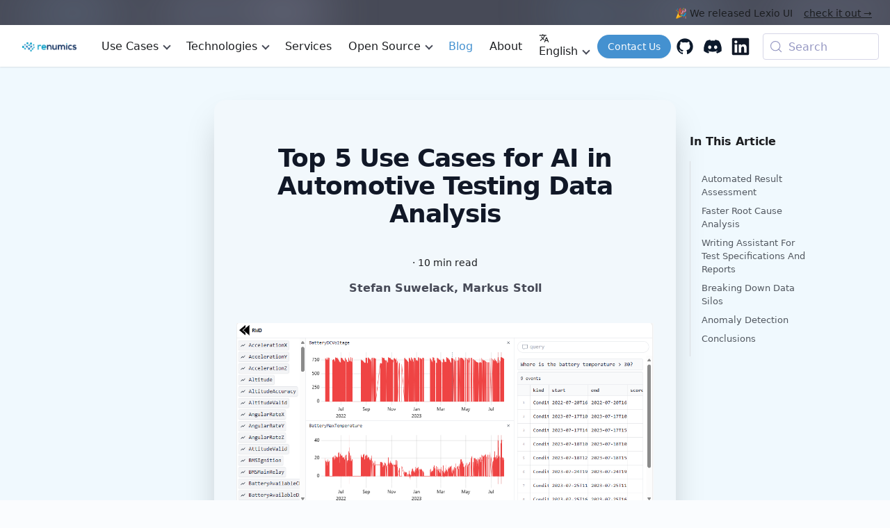

--- FILE ---
content_type: text/html; charset=UTF-8
request_url: https://renumics.com/blog/top-five-ai-use-cases-for-automotive-testing-data-analysis
body_size: 14105
content:
<!doctype html>
<html lang="en" dir="ltr" class="blog-wrapper blog-post-page plugin-blog plugin-id-blog" data-has-hydrated="false">
<head>
<meta charset="UTF-8">
<meta name="generator" content="Docusaurus v3.9.1">
<title data-rh="true">Top 5 Use Cases for AI in Automotive Testing Data Analysis | Renumics GmbH</title><meta data-rh="true" name="viewport" content="width=device-width,initial-scale=1"><meta data-rh="true" name="twitter:card" content="summary_large_image"><meta data-rh="true" property="og:url" content="https://renumics.com/blog/top-five-ai-use-cases-for-automotive-testing-data-analysis"><meta data-rh="true" property="og:locale" content="en"><meta data-rh="true" property="og:locale:alternate" content="de"><meta data-rh="true" name="docusaurus_locale" content="en"><meta data-rh="true" name="docusaurus_tag" content="default"><meta data-rh="true" name="docsearch:language" content="en"><meta data-rh="true" name="docsearch:docusaurus_tag" content="default"><meta data-rh="true" property="og:title" content="Top 5 Use Cases for AI in Automotive Testing Data Analysis | Renumics GmbH"><meta data-rh="true" name="description" content="Vehicles are complex machines that rely on an intricate combination of mechanical components, electronics, and software to work properly. Quality Testing is key for making them reliable and safe. Automotive testing methods, tools and strategies reflect the complexity of the system to be tested: They range from component-level testing using Hardware-in-the-Loop (HiL) or Software-in-the-Loop (SiL) methods to system-level track and fleet testing. Performance and durability in automotive are tested across different overlapping disciplines such as"><meta data-rh="true" property="og:description" content="Vehicles are complex machines that rely on an intricate combination of mechanical components, electronics, and software to work properly. Quality Testing is key for making them reliable and safe. Automotive testing methods, tools and strategies reflect the complexity of the system to be tested: They range from component-level testing using Hardware-in-the-Loop (HiL) or Software-in-the-Loop (SiL) methods to system-level track and fleet testing. Performance and durability in automotive are tested across different overlapping disciplines such as"><meta data-rh="true" property="og:type" content="article"><meta data-rh="true" property="article:published_time" content="2024-05-07T09:00:00.000Z"><meta data-rh="true" property="article:tag" content="automotive,testing,AI assistants,machine learning"><link data-rh="true" rel="icon" href="/img/favicon.png"><link data-rh="true" rel="canonical" href="https://renumics.com/blog/top-five-ai-use-cases-for-automotive-testing-data-analysis"><link data-rh="true" rel="alternate" href="https://renumics.com/blog/top-five-ai-use-cases-for-automotive-testing-data-analysis" hreflang="en"><link data-rh="true" rel="alternate" href="https://renumics.com/de/blog/top-five-ai-use-cases-for-automotive-testing-data-analysis" hreflang="de"><link data-rh="true" rel="alternate" href="https://renumics.com/blog/top-five-ai-use-cases-for-automotive-testing-data-analysis" hreflang="x-default"><link data-rh="true" rel="preconnect" href="https://KZJ0M8F0OL-dsn.algolia.net" crossorigin="anonymous"><script data-rh="true" type="application/ld+json">{"@context":"https://schema.org","@type":"BlogPosting","@id":"https://renumics.com/blog/top-five-ai-use-cases-for-automotive-testing-data-analysis","mainEntityOfPage":"https://renumics.com/blog/top-five-ai-use-cases-for-automotive-testing-data-analysis","url":"https://renumics.com/blog/top-five-ai-use-cases-for-automotive-testing-data-analysis","headline":"Top 5 Use Cases for AI in Automotive Testing Data Analysis","name":"Top 5 Use Cases for AI in Automotive Testing Data Analysis","description":"Vehicles are complex machines that rely on an intricate combination of mechanical components, electronics, and software to work properly. Quality Testing is key for making them reliable and safe. Automotive testing methods, tools and strategies reflect the complexity of the system to be tested: They range from component-level testing using Hardware-in-the-Loop (HiL) or Software-in-the-Loop (SiL) methods to system-level track and fleet testing. Performance and durability in automotive are tested across different overlapping disciplines such as","datePublished":"2024-05-07T09:00:00.000Z","author":{"@type":"Person","name":"Stefan Suwelack, Markus Stoll"},"keywords":[],"isPartOf":{"@type":"Blog","@id":"https://renumics.com/blog","name":"Blog"}}</script><link rel="search" type="application/opensearchdescription+xml" title="Renumics GmbH" href="/opensearch.xml">



<link rel="alternate" type="application/rss+xml" href="/blog/rss.xml" title="Renumics GmbH RSS Feed">
<link rel="alternate" type="application/atom+xml" href="/blog/atom.xml" title="Renumics GmbH Atom Feed">
<link rel="alternate" type="application/json" href="/blog/feed.json" title="Renumics GmbH JSON Feed"><link rel="stylesheet" href="/assets/css/styles.2f3366f4.css">
<script src="/assets/js/runtime~main.9bc79a85.js" defer="defer"></script>
<script src="/assets/js/main.34c23572.js" defer="defer"></script>
</head>
<body class="navigation-with-keyboard">
<svg style="display: none;"><defs>
<symbol id="theme-svg-external-link" viewBox="0 0 24 24"><path fill="currentColor" d="M21 13v10h-21v-19h12v2h-10v15h17v-8h2zm3-12h-10.988l4.035 4-6.977 7.07 2.828 2.828 6.977-7.07 4.125 4.172v-11z"/></symbol>
</defs></svg>
<script>document.documentElement.setAttribute("data-theme","light"),document.documentElement.setAttribute("data-theme-choice","light"),function(){try{const n=new URLSearchParams(window.location.search).entries();for(var[t,e]of n)if(t.startsWith("docusaurus-data-")){var a=t.replace("docusaurus-data-","data-");document.documentElement.setAttribute(a,e)}}catch(t){}}(),document.documentElement.setAttribute("data-announcement-bar-initially-dismissed",function(){try{return"true"===localStorage.getItem("docusaurus.announcement.dismiss")}catch(t){}return!1}())</script><div id="__docusaurus"><div role="region" aria-label="Skip to main content"><a class="skipToContent_fXgn" href="#__docusaurus_skipToContent_fallback">Skip to main content</a></div><div class="relative isolate flex items-center gap-x-6 overflow-hidden bg-gray-500 px-6 pb-0.5 pt-1 sm:px-3.5"><svg viewBox="0 0 577 310" aria-hidden="true" class="absolute left-[max(-7rem,calc(50%-52rem))] top-1/2 -z-10 w-[36.0625rem] -translate-y-1/2 transform-gpu blur-2xl"><path id="a906133b-f855-4023-a54c-38d70c72fe9c" fill="url(#be47b6c9-9c22-49b2-a209-168b52fa0ada)" class="backgroundpath_Q8tH" d="m142.787 168.697-75.331 62.132L.016 88.702l142.771 79.995 135.671-111.9c-16.495 64.083-23.088 173.257 82.496 97.291C492.935 59.13 494.936-54.366 549.339 30.385c43.523 67.8 24.892 159.548 10.136 196.946l-128.493-95.28-36.628 177.599-251.567-140.953Z"></path><defs><linearGradient id="be47b6c9-9c22-49b2-a209-168b52fa0ada" x1="614.778" x2="-42.453" y1="26.617" y2="96.115" gradientUnits="userSpaceOnUse"><stop stop-color="#d0cef0"></stop><stop offset="1" stop-color="#5281a3"></stop></linearGradient></defs></svg><svg viewBox="0 0 577 310" aria-hidden="true" class="absolute left-[max(45rem,calc(50%+8rem))] top-1/2 -z-10 w-[36.0625rem] -translate-y-1/2 transform-gpu blur-2xl"><use href="#a906133b-f855-4023-a54c-38d70c72fe9c"></use></svg><p class="leading-6 text-white font-semibold text-base flex-1"></p><div class="content_knG7">🎉 We released Lexio UI <a id="announcementbar-oss-realease-repo" class="announcementbar-cta" href="https://github.com/Renumics/lexio" target="github-spotlight">check it out <span>  →</span></a></div><p></p><div class="flex justify-end"></div></div><nav aria-label="Main" class="navbar navbar--fixed-top"><div class="navbar__inner"><div class="navbar__items"><a class="navbar__brand" href="/"></a><div class="flex flex-row items-center lg:mr-[24px]"><a href="/" id="brand-navbar" class="hover:no-underline" aria-label="Renumics Homepage"><img src="/img/renumicsLogo.png" class="max-h-8" alt="Renumics Logo"></a></div><div class="navbar__item dropdown dropdown--hoverable"><a href="#" aria-haspopup="true" aria-expanded="false" role="button" class="navbar__link">Use Cases</a><ul class="dropdown__menu w-screen max-w-sm flex-auto overflow-hidden rounded-xl bg-white text-sm leading-6 shadow-lg ring-1 ring-gray-900/5 px-4"><div><li><div class="group relative flex gap-x-6 rounded-lg py-2 hover:bg-gray-50"><div class="mt-1 flex h-11 w-11 flex-none items-center justify-center rounded-lg bg-sky-100 group-hover:bg-sky-200"><svg stroke="currentColor" fill="none" stroke-width="1.5" viewBox="0 0 24 24" aria-hidden="true" class="h-6 w-6 text-gray-600 group-hover:text-gray-700" height="1em" width="1em" xmlns="http://www.w3.org/2000/svg"><path stroke-linecap="round" stroke-linejoin="round" d="M9 17.25v1.007a3 3 0 01-.879 2.122L7.5 21h9l-.621-.621A3 3 0 0115 18.257V17.25m6-12V15a2.25 2.25 0 01-2.25 2.25H5.25A2.25 2.25 0 013 15V5.25m18 0A2.25 2.25 0 0018.75 3H5.25A2.25 2.25 0 003 5.25m18 0V12a2.25 2.25 0 01-2.25 2.25H5.25A2.25 2.25 0 013 12V5.25"></path></svg></div><div><a href="/use-cases/cax-and-simulation" class="font-semibold text-gray-900">CAX and Simulation<span class="absolute inset-0"></span><p class="mt-1 text-gray-600 font-medium text-xs">Automate repetitive and time-consuming modeling and processing tasks.</p></a></div></div></li><li><div class="group relative flex gap-x-6 rounded-lg py-2 hover:bg-gray-50"><div class="mt-1 flex h-11 w-11 flex-none items-center justify-center rounded-lg bg-sky-100 group-hover:bg-sky-200"><svg stroke="currentColor" fill="none" stroke-width="1.5" viewBox="0 0 24 24" aria-hidden="true" class="h-6 w-6 text-gray-600 group-hover:text-gray-700" height="1em" width="1em" xmlns="http://www.w3.org/2000/svg"><path stroke-linecap="round" stroke-linejoin="round" d="M10.343 3.94c.09-.542.56-.94 1.11-.94h1.093c.55 0 1.02.398 1.11.94l.149.894c.07.424.384.764.78.93.398.164.855.142 1.205-.108l.737-.527a1.125 1.125 0 011.45.12l.773.774c.39.389.44 1.002.12 1.45l-.527.737c-.25.35-.272.806-.107 1.204.165.397.505.71.93.78l.893.15c.543.09.94.56.94 1.109v1.094c0 .55-.397 1.02-.94 1.11l-.893.149c-.425.07-.765.383-.93.78-.165.398-.143.854.107 1.204l.527.738c.32.447.269 1.06-.12 1.45l-.774.773a1.125 1.125 0 01-1.449.12l-.738-.527c-.35-.25-.806-.272-1.203-.107-.397.165-.71.505-.781.929l-.149.894c-.09.542-.56.94-1.11.94h-1.094c-.55 0-1.019-.398-1.11-.94l-.148-.894c-.071-.424-.384-.764-.781-.93-.398-.164-.854-.142-1.204.108l-.738.527c-.447.32-1.06.269-1.45-.12l-.773-.774a1.125 1.125 0 01-.12-1.45l.527-.737c.25-.35.273-.806.108-1.204-.165-.397-.505-.71-.93-.78l-.894-.15c-.542-.09-.94-.56-.94-1.109v-1.094c0-.55.398-1.02.94-1.11l.894-.149c.424-.07.765-.383.93-.78.165-.398.143-.854-.107-1.204l-.527-.738a1.125 1.125 0 01.12-1.45l.773-.773a1.125 1.125 0 011.45-.12l.737.527c.35.25.807.272 1.204.107.397-.165.71-.505.78-.929l.15-.894z"></path><path stroke-linecap="round" stroke-linejoin="round" d="M15 12a3 3 0 11-6 0 3 3 0 016 0z"></path></svg></div><div><a href="/use-cases/test-data" class="font-semibold text-gray-900">Test Data Evaluation<span class="absolute inset-0"></span><p class="mt-1 text-gray-600 font-medium text-xs">Evaluate test data, sensor data, and acoustic signals from experiments.</p></a></div></div></li><li><div class="group relative flex gap-x-6 rounded-lg py-2 hover:bg-gray-50"><div class="mt-1 flex h-11 w-11 flex-none items-center justify-center rounded-lg bg-sky-100 group-hover:bg-sky-200"><svg stroke="currentColor" fill="none" stroke-width="1.5" viewBox="0 0 24 24" aria-hidden="true" class="h-6 w-6 text-gray-600 group-hover:text-gray-700" height="1em" width="1em" xmlns="http://www.w3.org/2000/svg"><path stroke-linecap="round" stroke-linejoin="round" d="M11.42 15.17L17.25 21A2.652 2.652 0 0021 17.25l-5.877-5.877M11.42 15.17l2.496-3.03c.317-.384.74-.626 1.208-.766M11.42 15.17l-4.655 5.653a2.548 2.548 0 11-3.586-3.586l6.837-5.63m5.108-.233c.55-.164 1.163-.188 1.743-.14a4.5 4.5 0 004.486-6.336l-3.276 3.277a3.004 3.004 0 01-2.25-2.25l3.276-3.276a4.5 4.5 0 00-6.336 4.486c.091 1.076-.071 2.264-.904 2.95l-.102.085m-1.745 1.437L5.909 7.5H4.5L2.25 3.75l1.5-1.5L7.5 4.5v1.409l4.26 4.26m-1.745 1.437l1.745-1.437m6.615 8.206L15.75 15.75M4.867 19.125h.008v.008h-.008v-.008z"></path></svg></div><div><a href="/use-cases/manufacturing" class="font-semibold text-gray-900">Manufacturing<span class="absolute inset-0"></span><p class="mt-1 text-gray-600 font-medium text-xs">Optimize and improve quality control of manufacturing processes with AI.</p></a></div></div></li></div></ul></div><div class="navbar__item dropdown dropdown--hoverable"><a href="#" aria-haspopup="true" aria-expanded="false" role="button" class="navbar__link">Technologies</a><ul class="dropdown__menu w-screen max-w-sm flex-auto overflow-hidden rounded-xl bg-white text-sm leading-6 shadow-lg ring-1 ring-gray-900/5 px-4"><div><li><div class="group relative flex gap-x-6 rounded-lg py-2 hover:bg-gray-50"><div class="mt-1 flex h-11 w-11 flex-none items-center justify-center rounded-lg bg-sky-100 group-hover:bg-sky-200"><svg stroke="currentColor" fill="none" stroke-width="1.5" viewBox="0 0 24 24" aria-hidden="true" class="h-6 w-6 text-gray-600 group-hover:text-gray-700" height="1em" width="1em" xmlns="http://www.w3.org/2000/svg"><path stroke-linecap="round" stroke-linejoin="round" d="M20.25 8.511c.884.284 1.5 1.128 1.5 2.097v4.286c0 1.136-.847 2.1-1.98 2.193-.34.027-.68.052-1.02.072v3.091l-3-3c-1.354 0-2.694-.055-4.02-.163a2.115 2.115 0 01-.825-.242m9.345-8.334a2.126 2.126 0 00-.476-.095 48.64 48.64 0 00-8.048 0c-1.131.094-1.976 1.057-1.976 2.192v4.286c0 .837.46 1.58 1.155 1.951m9.345-8.334V6.637c0-1.621-1.152-3.026-2.76-3.235A48.455 48.455 0 0011.25 3c-2.115 0-4.198.137-6.24.402-1.608.209-2.76 1.614-2.76 3.235v6.226c0 1.621 1.152 3.026 2.76 3.235.577.075 1.157.14 1.74.194V21l4.155-4.155"></path></svg></div><div><a href="/technologies/talk-to-data" class="font-semibold text-gray-900">Talk to Data<span class="absolute inset-0"></span><p class="mt-1 text-gray-600 font-medium text-xs">Transform your data into insights with natural language processing.</p></a></div></div></li><li><div class="group relative flex gap-x-6 rounded-lg py-2 hover:bg-gray-50"><div class="mt-1 flex h-11 w-11 flex-none items-center justify-center rounded-lg bg-sky-100 group-hover:bg-sky-200"><svg stroke="currentColor" fill="currentColor" stroke-width="0" viewBox="0 0 20 20" aria-hidden="true" class="h-6 w-6 text-gray-600 group-hover:text-gray-700" height="1em" width="1em" xmlns="http://www.w3.org/2000/svg"><path fill-rule="evenodd" d="M9 3.5a5.5 5.5 0 100 11 5.5 5.5 0 000-11zM2 9a7 7 0 1112.452 4.391l3.328 3.329a.75.75 0 11-1.06 1.06l-3.329-3.328A7 7 0 012 9z" clip-rule="evenodd"></path></svg></div><div><a href="/technologies/retrieval-augmented-generation" class="font-semibold text-gray-900">Retrieval Augmented Generation (RAG)<span class="absolute inset-0"></span><p class="mt-1 text-gray-600 font-medium text-xs">Get LLM based answers to your questions from your private data.</p></a></div></div></li></div></ul></div><a class="navbar__item navbar__link" href="/services">Services</a><div class="navbar__item dropdown dropdown--hoverable"><a href="#" aria-haspopup="true" aria-expanded="false" role="button" class="navbar__link">Open Source</a><ul class="dropdown__menu w-screen max-w-sm flex-auto overflow-hidden rounded-xl bg-white text-sm leading-6 shadow-lg ring-1 ring-gray-900/5 px-4"><div><li><div class="group relative flex gap-x-6 rounded-lg py-2 hover:bg-gray-50"><div class="mt-1 flex h-11 w-11 flex-none items-center justify-center rounded-lg bg-sky-100 group-hover:bg-sky-200"><svg xmlns="http://www.w3.org/2000/svg" xml:space="preserve" width="720" height="819" style="shape-rendering:geometricPrecision;text-rendering:geometricPrecision;image-rendering:optimizeQuality;fill-rule:evenodd;clip-rule:evenodd" viewBox="0 0 720 818.42" class="h-6 w-6" aria-hidden="true"><defs><style>.fil1{fill:#11a1c5}.fil0{fill:#193764}</style></defs><g id="Layer_x0020_1"><g id="_3074388999776"><path d="M221.49 531.5c-10.08 1.34-16.63 14.56-14.63 29.53 2.02 14.95 11.79 25.98 21.89 24.62 10.07-1.34 16.63-14.57 14.63-29.52-2-14.97-11.8-26-21.89-24.63m-56.33-32.52c-10.07 1.34-16.63 14.56-14.63 29.53 2.03 14.95 11.8 25.98 21.89 24.62 10.08-1.34 16.63-14.54 14.63-29.51s-11.79-26-21.89-24.64m-34.43-7.88c-2-14.95-11.8-25.98-21.89-24.64-10.1 1.37-16.63 14.59-14.63 29.54 2 14.97 11.8 25.98 21.89 24.64 10.07-1.37 16.63-14.57 14.63-29.54m184.45-75.43L0 233.69v485.26l82.65-47.72 97.33 56.2 157.61 90.99V428.6z" class="fil0"></path><path d="M637.33 281.41v95.44L720 329.13v-95.44zM592.53 601.66l-82.67 47.72v95.45l30.13-17.4 52.54-30.33zM442.65 342.08l-82.66-47.72-82.65 47.72 60.25 34.77 22.4 12.95 22.4-12.95zM427.43 281.54l60.03 34.67 60.05-34.67-21.89-12.63-38.16-22.04zM423.02 110.78l64.44 37.2 64.46-37.2-23.49-13.57-40.97-23.64zM22.4 194.89l60.03 34.67 60.05-34.67-21.89-12.63-38.16-22.04zM655.54 513.54 720 476.32v-74.4l-23.49 13.56-40.97 23.64zM637.33 575.79v95.44L720 623.51v-95.44zM382.39 671.23l64.46-37.2v-74.42l-23.49 13.56-40.97 23.66z" class="fil1"></path><path d="m315.18 120.57-82.66-47.72-82.65 47.72 60.25 34.8 6.11 3.51c6.6 3.81 10.37 10.35 10.37 17.97v23.41c0 7.62-3.77 14.16-10.37 17.97l-42.81 24.7-33.9 19.57 93 53.71 92.99-53.69-76.7-44.29c-6.58-3.81-10.37-10.35-10.37-17.97v-23.41c0-7.62 3.79-14.16 10.37-17.97l6.11-3.51z" class="fil0"></path><path d="m593.06 134.52-79.86 46.1c-9.88 5.73-19.67 8.35-31.09 8.35h-11.18c-11.41 0-21.21-2.62-31.09-8.35l-66.54-38.41c-4.71-2.71-7.41-7.39-7.41-12.82v-3.52c0-5.45 2.7-10.11 7.41-12.84l91.22-52.66L359.99 0 255.45 60.37l91.23 52.66c4.73 2.73 7.41 7.39 7.41 12.84v3.52c0 5.43-2.68 10.11-7.41 12.84l-91.23 52.66 104.54 60.35 79.85-46.1c9.88-5.71 19.68-8.33 31.09-8.33h11.18c11.42 0 21.21 2.62 31.09 8.33l79.86 46.1 104.53-60.35zM482.88 632.61l9.9-17.15c4.22-7.3 6.16-14.54 6.16-22.95v-79.54c0-6.54-3.24-12.14-8.91-15.4l-.1-.06c-5.67-3.28-12.14-3.28-17.78 0l-89.74 51.81V428.6l40.95-23.64 23.49-13.56 40.1-23.15v103.62c0 6.54 3.21 12.14 8.88 15.4l.13.06c5.64 3.28 12.11 3.28 17.78 0l89.73-51.81v120.72l-83.66 48.3c-7.31 4.21-12.61 9.51-16.83 16.82l-9.9 17.14c-4.22 7.31-6.15 14.53-6.15 22.96v96.61l-104.54 60.35v-120.7l83.67-48.31c7.3-4.2 12.6-9.5 16.82-16.8" class="fil0"></path><path d="M531.45 342.55v70.53l61.08-35.27v-70.53z" class="fil1"></path></g></g></svg></div><div><a href="/lexio-ui" class="font-semibold text-gray-900">Lexio UI<span class="absolute inset-0"></span><p class="mt-1 text-gray-600 font-medium text-xs">Our Open Sourece React library for Retrieval-Augmented Generation (RAG).</p></a></div></div></li><li><div class="group relative flex gap-x-6 rounded-lg py-2 hover:bg-gray-50"><div class="mt-1 flex h-11 w-11 flex-none items-center justify-center rounded-lg bg-sky-100 group-hover:bg-sky-200"><svg xmlns="http://www.w3.org/2000/svg" viewBox="0 0 34.047 33.919" class="h-6 w-6" aria-hidden="true"><g transform="translate(-13.97 -159.84)"><g fill-rule="evenodd"><path fill="#59f" d="M13.97 189.62v-29.772l34.047 29.772z"></path><path fill="#37c8ab" fill-opacity="0.791" d="m13.97 189.62 34.047-27.997v27.997"></path><path fill="#0055d4" d="m14.593 188.73 16.925-13.54 15.987 13.635z"></path></g><ellipse cx="30.994" cy="189.79" fill="#003380" paint-order="markers fill stroke" rx="17.023" ry="3.971"></ellipse></g></svg></div><div><a href="/open-source/spotlight" class="font-semibold text-gray-900">Spotlight<span class="absolute inset-0"></span><p class="mt-1 text-gray-600 font-medium text-xs">Our Open Source Data Exploration and Visualization Tool for Unstructured Data.</p></a></div></div></li><li><div class="group relative flex gap-x-6 rounded-lg py-2 hover:bg-gray-50"><div class="mt-1 flex h-11 w-11 flex-none items-center justify-center rounded-lg bg-sky-100 group-hover:bg-sky-200"><svg xmlns="http://www.w3.org/2000/svg" viewBox="0 0 34.047 33.919" class="h-6 w-6" aria-hidden="true"><g transform="translate(-13.97 -159.84)"><g fill-rule="evenodd"><path fill="#59f" d="M13.97 189.62v-29.772l34.047 29.772z"></path><path fill="#37c8ab" fill-opacity="0.791" d="m13.97 189.62 34.047-27.997v27.997"></path><path fill="#0055d4" d="m14.593 188.73 16.925-13.54 15.987 13.635z"></path></g><ellipse cx="30.994" cy="189.79" fill="#003380" paint-order="markers fill stroke" rx="17.023" ry="3.971"></ellipse></g></svg></div><div><a href="/docs/getting-started" class="font-semibold text-gray-900">Spotlight Docs<span class="absolute inset-0"></span><p class="mt-1 text-gray-600 font-medium text-xs">Explore Use Cases and Workflows in the Spotlight Docs.</p></a></div></div></li><li><div class="group relative flex gap-x-6 rounded-lg py-2 hover:bg-gray-50"><div class="mt-1 flex h-11 w-11 flex-none items-center justify-center rounded-lg bg-sky-100 group-hover:bg-sky-200"><svg stroke="currentColor" fill="currentColor" stroke-width="0" viewBox="0 0 24 24" aria-hidden="true" class="h-6 w-6 text-gray-600 group-hover:text-gray-700" height="1em" width="1em" xmlns="http://www.w3.org/2000/svg"><path fill-rule="evenodd" d="M12 2.25a.75.75 0 01.75.75v11.69l3.22-3.22a.75.75 0 111.06 1.06l-4.5 4.5a.75.75 0 01-1.06 0l-4.5-4.5a.75.75 0 111.06-1.06l3.22 3.22V3a.75.75 0 01.75-.75zm-9 13.5a.75.75 0 01.75.75v2.25a1.5 1.5 0 001.5 1.5h13.5a1.5 1.5 0 001.5-1.5V16.5a.75.75 0 011.5 0v2.25a3 3 0 01-3 3H5.25a3 3 0 01-3-3V16.5a.75.75 0 01.75-.75z" clip-rule="evenodd"></path></svg></div><div><a href="/open-source/resources" class="font-semibold text-gray-900">Resources<span class="absolute inset-0"></span><p class="mt-1 text-gray-600 font-medium text-xs">Get all Resources and Download Material for implementing AI in your industry.</p></a></div></div></li></div></ul></div><a aria-current="page" class="navbar__item navbar__link navbar__link--active" href="/blog">Blog</a><a class="navbar__item navbar__link" href="/company/about">About</a></div><div class="navbar__items navbar__items--right"><div class="navbar__item dropdown dropdown--hoverable dropdown--right"><a href="#" aria-haspopup="true" aria-expanded="false" role="button" class="navbar__link undefined LocaleDropdownItem_TfWI"><svg viewBox="0 0 24 24" width="20" height="20" aria-hidden="true" class="iconLanguage_DSK9"><path fill="currentColor" d="M12.87 15.07l-2.54-2.51.03-.03c1.74-1.94 2.98-4.17 3.71-6.53H17V4h-7V2H8v2H1v1.99h11.17C11.5 7.92 10.44 9.75 9 11.35 8.07 10.32 7.3 9.19 6.69 8h-2c.73 1.63 1.73 3.17 2.98 4.56l-5.09 5.02L4 19l5-5 3.11 3.11.76-2.04zM18.5 10h-2L12 22h2l1.12-3h4.75L21 22h2l-4.5-12zm-2.62 7l1.62-4.33L19.12 17h-3.24z"></path></svg>English</a><ul class="dropdown__menu w-screen max-w-sm flex-auto overflow-hidden rounded-xl bg-white text-sm leading-6 shadow-lg ring-1 ring-gray-900/5 px-4"><div><li><a href="/blog/top-five-ai-use-cases-for-automotive-testing-data-analysis" target="_self" rel="noopener noreferrer" class="dropdown__link dropdown__link--active" lang="en">English</a></li><li><a href="/de/blog/top-five-ai-use-cases-for-automotive-testing-data-analysis" target="_self" rel="noopener noreferrer" class="dropdown__link" lang="de">Deutsch</a></li></div></ul></div><a href="/company/getintouch" class="hidden md:flex items-center hover:no-underline"><button type="button" class="inline-flex items-center px-3.5 py-2 border border-transparent text-sm leading-4 font-medium rounded-full shadow-sm text-white bg-brand hover:bg-blue-500 focus:outline-none invisible md:visible">Contact Us</button></a><a href="https://github.com/Renumics/spotlight" target="github-spotlight" rel="noopener noreferrer" id="navbar-github" class="inline-flex mx-1.5 relative w-7 h-7 border-0 bg-none p-0 text-gray-900 transition-all hover:scale-110 hover:bg-gray-50 fill-gray-600 hover:fill-[var(--ifm-navbar-link-hover-color)] focus:outline-none"><svg viewBox="0 0 24 24" aria-hidden="true" class="h-full w-full"><path fill-rule="evenodd" clip-rule="evenodd" d="M12 2C6.477 2 2 6.463 2 11.97c0 4.404 2.865 8.14 6.839 9.458.5.092.682-.216.682-.48 0-.236-.008-.864-.013-1.695-2.782.602-3.369-1.337-3.369-1.337-.454-1.151-1.11-1.458-1.11-1.458-.908-.618.069-.606.069-.606 1.003.07 1.531 1.027 1.531 1.027.892 1.524 2.341 1.084 2.91.828.092-.643.35-1.083.636-1.332-2.22-.251-4.555-1.107-4.555-4.927 0-1.088.39-1.979 1.029-2.675-.103-.252-.446-1.266.098-2.638 0 0 .84-.268 2.75 1.022A9.607 9.607 0 0 1 12 6.82c.85.004 1.705.114 2.504.336 1.909-1.29 2.747-1.022 2.747-1.022.546 1.372.202 2.386.1 2.638.64.696 1.028 1.587 1.028 2.675 0 3.83-2.339 4.673-4.566 4.92.359.307.678.915.678 1.846 0 1.332-.012 2.407-.012 2.734 0 .267.18.577.688.48 3.97-1.32 6.833-5.054 6.833-9.458C22 6.463 17.522 2 12 2Z"></path></svg></a><a href="https://discord.gg/VAQdFCU5YD" target="_blank" rel="noopener noreferrer" id="navbar-discord" class="inline-flex mx-1.5 relative w-7 h-7 border-0 bg-none p-0 text-gray-900 transition-all hover:scale-110 hover:bg-gray-50 fill-gray-600 hover:fill-[var(--ifm-navbar-link-hover-color)] focus:outline-none"><svg viewBox="0 0 640 512" aria-hidden="true" class="w-full h-full"><path d="M524.531,69.836a1.5,1.5,0,0,0-.764-.7A485.065,485.065,0,0,0,404.081,32.03a1.816,1.816,0,0,0-1.923.91,337.461,337.461,0,0,0-14.9,30.6,447.848,447.848,0,0,0-134.426,0,309.541,309.541,0,0,0-15.135-30.6,1.89,1.89,0,0,0-1.924-.91A483.689,483.689,0,0,0,116.085,69.137a1.712,1.712,0,0,0-.788.676C39.068,183.651,18.186,294.69,28.43,404.354a2.016,2.016,0,0,0,.765,1.375A487.666,487.666,0,0,0,176.02,479.918a1.9,1.9,0,0,0,2.063-.676A348.2,348.2,0,0,0,208.12,430.4a1.86,1.86,0,0,0-1.019-2.588,321.173,321.173,0,0,1-45.868-21.853,1.885,1.885,0,0,1-.185-3.126c3.082-2.309,6.166-4.711,9.109-7.137a1.819,1.819,0,0,1,1.9-.256c96.229,43.917,200.41,43.917,295.5,0a1.812,1.812,0,0,1,1.924.233c2.944,2.426,6.027,4.851,9.132,7.16a1.884,1.884,0,0,1-.162,3.126,301.407,301.407,0,0,1-45.89,21.83,1.875,1.875,0,0,0-1,2.611,391.055,391.055,0,0,0,30.014,48.815,1.864,1.864,0,0,0,2.063.7A486.048,486.048,0,0,0,610.7,405.729a1.882,1.882,0,0,0,.765-1.352C623.729,277.594,590.933,167.465,524.531,69.836ZM222.491,337.58c-28.972,0-52.844-26.587-52.844-59.239S193.056,219.1,222.491,219.1c29.665,0,53.306,26.82,52.843,59.239C275.334,310.993,251.924,337.58,222.491,337.58Zm195.38,0c-28.971,0-52.843-26.587-52.843-59.239S388.437,219.1,417.871,219.1c29.667,0,53.307,26.82,52.844,59.239C470.715,310.993,447.538,337.58,417.871,337.58Z"></path></svg></a><a href="https://www.linkedin.com/company/renumics/" target="_blank" rel="noopener noreferrer" id="navbar-lniked-in" class="inline-flex mx-1.5 relative w-7 h-7 border-0 bg-none p-0 text-gray-900 transition-all hover:scale-110 hover:bg-gray-50 fill-gray-600 hover:fill-[var(--ifm-navbar-link-hover-color)] focus:outline-none"><svg stroke="currentColor" fill="currentColor" stroke-width="0" viewBox="0 0 448 512" class="h-full w-full" aria-hidden="true" height="1em" width="1em" xmlns="http://www.w3.org/2000/svg"><path d="M416 32H31.9C14.3 32 0 46.5 0 64.3v383.4C0 465.5 14.3 480 31.9 480H416c17.6 0 32-14.5 32-32.3V64.3c0-17.8-14.4-32.3-32-32.3zM135.4 416H69V202.2h66.5V416zm-33.2-243c-21.3 0-38.5-17.3-38.5-38.5S80.9 96 102.2 96c21.2 0 38.5 17.3 38.5 38.5 0 21.3-17.2 38.5-38.5 38.5zm282.1 243h-66.4V312c0-24.8-.5-56.7-34.5-56.7-34.6 0-39.9 27-39.9 54.9V416h-66.4V202.2h63.7v29.2h.9c8.9-16.8 30.6-34.5 62.9-34.5 67.2 0 79.7 44.3 79.7 101.9V416z"></path></svg></a><div class="navbarSearchContainer_dCNk"><button type="button" class="DocSearch DocSearch-Button" aria-label="Search (Meta+k)" aria-keyshortcuts="Meta+k"><span class="DocSearch-Button-Container"><svg width="20" height="20" class="DocSearch-Search-Icon" viewBox="0 0 24 24" aria-hidden="true"><circle cx="11" cy="11" r="8" stroke="currentColor" fill="none" stroke-width="1.4"></circle><path d="m21 21-4.3-4.3" stroke="currentColor" fill="none" stroke-linecap="round" stroke-linejoin="round"></path></svg><span class="DocSearch-Button-Placeholder">Search</span></span><span class="DocSearch-Button-Keys"></span></button></div></div></div><div role="presentation" class="navbar-sidebar__backdrop"></div></nav><div id="__docusaurus_skipToContent_fallback" class="theme-layout-main main-wrapper mainWrapper_z2l0"><div class="flex max-w-full justify-center bg-gradient-to-b from-sky-50 via-teal-50 to-gray-50"><main class="col col--9 lg:col--10 col--offset-2 sm:col-offset-0 px-1 max-w-xl sm:max-w-2xl pb-6" itemscope="" itemtype="http://schema.org/Blog"><article class="md:mt-12 bg-blue-50 shadow-2xl rounded-2xl px-0 md:px-8 margin-bottom--sm max-w-screen-2xl" itemprop="blogPost" itemscope="" itemtype="http://schema.org/BlogPosting"><header class="padding-horiz--sm text-center"><h1 class="text-3xl sm:text-4xl" itemprop="headline">Top 5 Use Cases for AI in Automotive Testing Data Analysis</h1><div class="container_iJTo margin-vert--md"><time datetime="2024-05-07T09:00:00.000Z" itemprop="datePublished"></time> · <!-- -->10 min read</div><div class="margin-top--md margin-bottom--sm row"><div class="col col--6 authorCol_q4o9"><div class="avatar margin-bottom--sm"><div class="avatar__intro" itemprop="author" itemscope="" itemtype="https://schema.org/Person"><div class="avatar__name"><span itemprop="name" class="text-gray-500">Stefan Suwelack, Markus Stoll</span></div></div></div></div></div></header><div class="flex flex-col"><div class="w-full h-fit mt-6 mb-8 overflow-hidden"><img src="/b89b3e4eb374268dfee8505b6ba40306.png" class="h-full w-full object-cover object-top"></div><div id="__blog-post-container" class="markdown padding-horiz--sm pb-4" itemprop="articleBody"><p>Vehicles are complex machines that rely on an intricate combination of mechanical components, electronics, and software to work properly. Quality Testing is key for making them reliable and safe. Automotive testing methods, tools and strategies reflect the complexity of the system to be tested: They range from component-level testing using Hardware-in-the-Loop (HiL) or Software-in-the-Loop (SiL) methods to system-level track and fleet testing. Performance and durability in automotive are tested across different overlapping disciplines such as</p>
<ul>
<li>Noise, Vibration, Harshness (NVH)</li>
<li>Acoustics</li>
<li>Powertrain</li>
<li>Electrical and Electronic (E/E) integration</li>
<li>Advanced Driver Assistance Systems (ADAS)</li>
<li>Passive Safety</li>
<li>Electromagnetic Vulnerability (EMV)</li>
</ul>
<p>Testing efficiently is key for cutting down development time. This is especially important as development cycles become shorter and over-the-air (OTA) updates allow a continuous improvement of vehicles.</p>
<p>There are many ways to shorten testing times. One possibility is to rely more on virtual validation (simulation data). Another is using clever methods to accelerate long-running durability tests. In any case, it is always important to understand the generated data efficiently and thoroughly. A lot of time can be saved by getting the data analysis part right: By finding critical errors quickly, by unmasking holes in the test coverage early or by uncovering important system-level insights with relevant stakeholders.</p>
<p>AI in automotive testing is quickly becoming an important tool for testing automation and data analysis. Over the last couple of years, deep learning has fundamentally changed the analysis of image, audio and time series data. More recently, Large Language Models (LLMs) like ChatGPT offer additional capabilities: Not only in terms of understanding and generating text, but also as general assistants that can use different tools in complex agentic workflows. These artificial intelligence (AI) techniques can make automotive testing data analytics more efficient, more reliable and more accessible.</p>
<p>In the following, we summarize five key use cases for AI in automotive testing data analysis. These applications strike a good balance between value add in terms of ROI, technical complexity and user acceptance.</p>
<h2 class="anchor anchorWithStickyNavbar_LWe7" id="automated-result-assessment">Automated result assessment<a href="#automated-result-assessment" class="hash-link" aria-label="Direct link to Automated result assessment" title="Direct link to Automated result assessment" translate="no">​</a></h2>
<p>Often, automotive test data results can be assessed with simple rules such as thresholding. However, sometimes a lot of individual experience and manual work is required to analyze the testing data. A good example is acoustic testing: In many scenarios including track and end-of-line (EOL) testing, critical samples must be judged by experienced engineers. This is because classical signal processing techniques cannot be used to automatically capture the complex differences between different sounds.</p>
<p>In contrast, AI techniques like deep learning can identify erroneous samples or critical disturbances in the measurement signal. This event detection can be done in a supervised way, for example by training a neural network on labeled data. Check out blog post on <a href="https://renumics.com/blog/acoustic-event-detection-annotation" target="_blank" rel="noopener noreferrer">Training an acoustic event detection system using</a> for more information.
We have found that this can both drastically cut down the time required for creating testing reports while enhancing the reproducibility at the same time.</p>
<blockquote>
<p>Learn how to avoid the biggest mistakes in ML-based acoustings in our whitepaper</p>
</blockquote>
<p style="text-align:center;margin-bottom:20px"><a class="py-2 px-3.5 rounded-full bg-brand font-medium text-sm" data-has-modal="true" style="color:white">Download</a></p>
<p>We have identified three core success factors for automating test result analysis in automotive with AI: First, building an AI solution comes with significant effort especially in data quality. So, the business case must be big enough to justify the cost. Furthermore, we have seen several times that the biggest bottleneck in such a system is to provide high-quality training data. Leveraging self-supervised learning and active learning strategies can help to significantly speed up the data annotation process. Finally, the performance and acceptance of the final solution heavily depends on the UI. In the end, AI in automotive testing often is not about the model being a few percentage points better. It is much more about building convenience and trust through a well-thought-out UI and explainable AI.</p>
<p><img decoding="async" loading="lazy" alt="Fig. 1: Building an efficient UI and using explainable AI strategies is a big success factor for ML-based acoustic analysis" src="/assets/images/acoustics-4cfeec021329274b5931e1031f4aad57.png" width="677" height="342" class="img_ev3q">
<em>Fig. 1: Building an efficient UI and using explainable AI strategies is a big success factor for ML-based acoustic analysis</em></p>
<h2 class="anchor anchorWithStickyNavbar_LWe7" id="faster-root-cause-analysis">Faster root cause analysis<a href="#faster-root-cause-analysis" class="hash-link" aria-label="Direct link to Faster root cause analysis" title="Direct link to Faster root cause analysis" translate="no">​</a></h2>
<p>Sometimes, analyzing automotive testing data is detective work: In these cases, it takes a lot of time to get to the bottom of a problem. For fleet data, engineers often use pre-configured dashboards that data experts build using classical business intelligence tools (e.g. PowerBI, Apache Superset) on cloud infrastructure (data lakehouse). One disadvantage of this approach is the fact, that such dashboards are not flexible enough for many data exploration / root cause analysis workflows. Furthermore, they also lack the ability to analyze the raw data. That is why desktop-based engineering tools (e.g. Vector CANoe, NI Diadem) are used for in-depth analysis or tracing. Engineers could save a lot of time, if they were to access complex fleet testing data in an interactive, unconstrained way.</p>
<p>The current generation of <a href="https://arxiv.org/abs/2305.11853" target="_blank" rel="noopener noreferrer">LLMs is a big enabler for this scenario</a>. As a testing data AI assistant, LLMs can serve as a personal data analyst for test engineers. In this role, such an AI assistant can help with two things: They can turn complex natural language queries into SQL to run the query on a database. Additionally, they can help to create interactive visualizations for the data. From our experience, it is crucial to get the data description in the model context right. We’ve also found that this use case works well with smaller open source LLMs. This is especially true when using an agent-based system. This is important as this makes AI in automotive testing feasible to use the approach even on internal and confidential data.</p>
<p><img decoding="async" loading="lazy" alt="Fig. 2: LLMs can translate natural language queries into SQL so domain experts can talk to their data." src="/assets/images/text2sql-b89b3e4eb374268dfee8505b6ba40306.png" width="1086" height="492" class="img_ev3q">
<em>Fig. 2: LLMs can translate natural language queries into SQL so domain experts can talk to their data.</em></p>
<h2 class="anchor anchorWithStickyNavbar_LWe7" id="writing-assistant-for-test-specifications-and-reports">Writing assistant for test specifications and reports<a href="#writing-assistant-for-test-specifications-and-reports" class="hash-link" aria-label="Direct link to Writing assistant for test specifications and reports" title="Direct link to Writing assistant for test specifications and reports" translate="no">​</a></h2>
<p>Automotive test engineers spent a lot of time creating, reviewing, and comparing documents. Automating these tasks has a long history in testing. Most reports are generated from a template, for example. Modern AI can take these efforts to a new level: Instead of just following static templates, modern LLMs can write and compare dynamic, context-dependent specifications and reports. AI-assisted test case generation does not only save time, but it can help to speed-up the overall process and to ensure a more complete test coverage.</p>
<p>While ChatGPT can already generate simple test cases out of the box (see Fig. 3), it only has a superficial understanding of the automotive testing domain. For the model to be actually useful, it has to be adapted to a company-specific database. While this can be done using model fine-tuning, the training step is costly. In a first step, few-shot learning through prompt engineering and retrieval augmented generation techniques can be used to generate meaningful specifications. It might be helpful to use constraining methods on the LLM’s output to make sure it is formally correct.</p>
<p><img decoding="async" loading="lazy" alt="Fig. 3: Simple test case generation with ChatGPT. LLMs have to be adapted using fine tuning or RAG in order to be useful in real applications." src="/assets/images/writing_aid-77566fdb935685a19e2da39875ef92c1.png" width="864" height="567" class="img_ev3q">
<em>Fig. 3: Simple test case generation with ChatGPT. LLMs have to be adapted using fine tuning or RAG in order to be useful in real applications.</em></p>
<h2 class="anchor anchorWithStickyNavbar_LWe7" id="breaking-down-data-silos">Breaking down data silos<a href="#breaking-down-data-silos" class="hash-link" aria-label="Direct link to Breaking down data silos" title="Direct link to Breaking down data silos" translate="no">​</a></h2>
<p>Automotive testing is a heterogeneous domain that spans many different disciplines, stakeholders, IT systems and data formats. Just looking at the number of data formats a typical OEM must deal with is mind-boggling. <a href="https://www.automotiveworld.com/articles/its-time-for-a-new-approach-to-automotive-data/" target="_blank" rel="noopener noreferrer">Breaking down these data silos</a> enables a holistic approach to analyzing testing data, thus allowing large time savings and better development workflows. Standardizing data formats has already come a long way and there is already a shift happening towards open standards (e.g. ASAM MDF, ODS). However, it remains a challenge to properly describe the semantics of the data, especially for legacy systems.</p>
<p>Getting the data semantics right is not only important for classical data analytics workflows, it is also an absolute necessity when using AI data assistants. Fortunately, these assistants can not only consume data catalogs, but LLMs are also great at creating them. They can inject fundamental domain understanding (see Fig. 4) to generate meaningful dataset descriptions.</p>
<p><img decoding="async" loading="lazy" alt="Fig. 4: LLMs can contextualize data by using learned domain knowledge. " src="/assets/images/data_context-0f4baaee5dcb9d3194160ce33ccd66f6.png" width="1425" height="461" class="img_ev3q">
<em>Fig. 4: LLMs can contextualize data by using learned domain knowledge.</em></p>
<h2 class="anchor anchorWithStickyNavbar_LWe7" id="anomaly-detection">Anomaly detection<a href="#anomaly-detection" class="hash-link" aria-label="Direct link to Anomaly detection" title="Direct link to Anomaly detection" translate="no">​</a></h2>
<p>Stuff goes wrong all the time. And the faster mistakes are caught, the better (and cheaper!). However, monitoring automotive testing data through dashboards and reports is time consuming. And this only works well for known error sources. Catching unknown errors is especially challenging. Anomaly detection algorithms allow to do exactly that: Starting from a known normal state of operation, they can detect deviations in the data.</p>
<p>Technically, there are many different ways to implement anomaly detection: Outlier detection can be run on domain-specific features is probably the most straight forward one. For track testing it can make sense to use LSTM (Long Short Term Memory)-based forecasts as a baseline for the normal state. Alternatively, deep learning based autoencoders offer a very general, but powerful approach to anomaly detection. Additionally it is important to have a good understanding of the data and <a href="https://renumics.com/blog/dcase2023-anomalous-sound-detection" target="_blank" rel="noopener noreferrer">enrich the data with AI-generated features</a>.</p>
<p>When dealing with an anomaly detection scenario, domain knowledge must be injected into the algorithm in order to constrain the operational domain. Two typical ways to do this is to select the multivariate channels that should be monitored and to select appropriate golden runs that serve as the reference state. Even with such constrains in place, operators can still be overwhelmed with false positive detections. From our experience we recommend two things to get started: First, build a use case that already benefits from finding known errors. This gives you a better entry point. Then, make sure you have a UI in place that allows handling detections very efficiently. In the beginning, this is much more important than a more accurate model.</p>
<h2 class="anchor anchorWithStickyNavbar_LWe7" id="conclusions">Conclusions<a href="#conclusions" class="hash-link" aria-label="Direct link to Conclusions" title="Direct link to Conclusions" translate="no">​</a></h2>
<p>AI has already revolutionized image and text processing and is currently doing the same with other modalities such as audio and time series signals. Consequently, AI is becoming increasingly important in automotive testing data analysis. In addition to classical use cases like automated result assessment and anomaly detection, the current generation of LLMs facilitate the creation of a holistic testing data assistant. Such an assistant can help to democratize data access for faster root cause analysis and serve as a writing and reading aid for testing-related documents.</p></div></div><footer class="row padding--sm blogPostFooterDetailsFull_Wr5y"><div class="col mt-6"><span class="inline-flex items-center rounded-full font-medium text-gray-800 px-3 py-0.5 bg-sky-300 text-md mb-2 mr-2">automotive</span><span class="inline-flex items-center rounded-full font-medium text-gray-800 px-3 py-0.5 bg-sky-300 text-md mb-2 mr-2">testing</span><span class="inline-flex items-center rounded-full font-medium text-gray-800 px-3 py-0.5 bg-sky-300 text-md mb-2 mr-2">AI assistants</span><span class="inline-flex items-center rounded-full font-medium text-gray-800 px-3 py-0.5 bg-sky-300 text-md mb-2 mr-2">machine learning</span></div></footer></article><nav class="pagination-nav docusaurus-mt-lg" aria-label="Blog post page navigation"><a class="pagination-nav__link pagination-nav__link--prev" href="/blog/automotive-testing-automatic-ai-based-test-data-evaluation-f1"><div class="pagination-nav__sublabel">Newer Post</div><div class="pagination-nav__label">Automotive Testing: Automatic AI based Test Data Evaluation</div></a><a class="pagination-nav__link pagination-nav__link--next" href="/blog/industrial-ai-canvas-rag"><div class="pagination-nav__sublabel">Older Post</div><div class="pagination-nav__label">How to build RAG-based assistants for industrial applications</div></a></nav></main><div class="hidden lg:block col col--2 capitalize font-normal pt-16"><div class="padding-top--lg padding-bottom--md font-bold">In this Article</div><div class="tableOfContents_bqdL thin-scrollbar"><ul class="table-of-contents table-of-contents__left-border"><li><a href="#automated-result-assessment" class="table-of-contents__link toc-highlight">Automated result assessment</a></li><li><a href="#faster-root-cause-analysis" class="table-of-contents__link toc-highlight">Faster root cause analysis</a></li><li><a href="#writing-assistant-for-test-specifications-and-reports" class="table-of-contents__link toc-highlight">Writing assistant for test specifications and reports</a></li><li><a href="#breaking-down-data-silos" class="table-of-contents__link toc-highlight">Breaking down data silos</a></li><li><a href="#anomaly-detection" class="table-of-contents__link toc-highlight">Anomaly detection</a></li><li><a href="#conclusions" class="table-of-contents__link toc-highlight">Conclusions</a></li></ul></div></div></div></div><footer class="theme-layout-footer footer footer--dark"><div class="container container-fluid"><div class="row footer__links"><div class="theme-layout-footer-column col footer__col"><div class="footer__title">Renumics</div><ul class="footer__items clean-list"><li class="footer__item"><a class="footer__link-item" href="/">Home</a></li><li class="footer__item"><a class="footer__link-item" href="/services">Services</a></li><li class="footer__item"><a class="footer__link-item" href="/company/getintouch">Contact</a></li><li class="footer__item"><a class="footer__link-item" href="/company/about">About</a></li></ul></div><div class="theme-layout-footer-column col footer__col"><div class="footer__title">Lexio UI</div><ul class="footer__items clean-list"><li class="footer__item"><a class="footer__link-item" href="/lexio-ui">Getting started</a></li></ul></div><div class="theme-layout-footer-column col footer__col"><div class="footer__title">Spotlight</div><ul class="footer__items clean-list"><li class="footer__item"><a class="footer__link-item" href="/docs/getting-started">Getting started</a></li><li class="footer__item"><a class="footer__link-item" href="/docs/use-cases">Use Cases</a></li><li class="footer__item"><a class="footer__link-item" href="/api/spotlight">API</a></li></ul></div><div class="theme-layout-footer-column col footer__col"><div class="footer__title">Community</div><ul class="footer__items clean-list"><li class="footer__item"><a href="https://www.github.com/renumics/" target="_blank" rel="noopener noreferrer" class="footer__link-item">Github<svg width="13.5" height="13.5" aria-label="(opens in new tab)" class="iconExternalLink_nPIU"><use href="#theme-svg-external-link"></use></svg></a></li><li class="footer__item"><a href="https://discord.gg/VAQdFCU5YD" target="_blank" rel="noopener noreferrer" class="footer__link-item">Discord<svg width="13.5" height="13.5" aria-label="(opens in new tab)" class="iconExternalLink_nPIU"><use href="#theme-svg-external-link"></use></svg></a></li><li class="footer__item"><a href="https://www.linkedin.com/company/renumics/" target="_blank" rel="noopener noreferrer" class="footer__link-item">LinkedIn<svg width="13.5" height="13.5" aria-label="(opens in new tab)" class="iconExternalLink_nPIU"><use href="#theme-svg-external-link"></use></svg></a></li></ul></div><div class="theme-layout-footer-column col footer__col"><div class="footer__title">More</div><ul class="footer__items clean-list"><li class="footer__item"><a class="footer__link-item" href="/blog">Blog</a></li><li class="footer__item"><a class="footer__link-item" href="/open-source/resources">Resources</a></li><li class="footer__item"><a class="footer__link-item" href="/legal-notice">Legal Notice</a></li><li class="footer__item"><a class="footer__link-item" href="/privacy">Privacy</a></li></ul></div></div><div class="footer__bottom text--center"><div class="footer__copyright">Copyright © $year Renumics GmbH</div></div></div></footer></div>
</body>
</html>

--- FILE ---
content_type: application/javascript; charset=UTF-8
request_url: https://renumics.com/assets/js/49f06b57.7a4ac165.js
body_size: -115
content:
"use strict";(self.webpackChunkspotlight_docs=self.webpackChunkspotlight_docs||[]).push([[912],{82028:s=>{s.exports=JSON.parse('{"blogBasePath":"/blog","blogTitle":"Blog","authorsListPath":"/blog/authors"}')}}]);

--- FILE ---
content_type: application/javascript; charset=UTF-8
request_url: https://renumics.com/assets/js/8992.39e1ebc3.js
body_size: 3294
content:
"use strict";(self.webpackChunkspotlight_docs=self.webpackChunkspotlight_docs||[]).push([[8992],{13555:(n,e,t)=>{t.d(e,{A:()=>a});t(96540);var i=t(18215),s=t(14783),o=t(74848);function a(n){const{permalink:e,title:t,subLabel:a,isNext:r}=n;return(0,o.jsxs)(s.A,{className:(0,i.A)("pagination-nav__link",r?"pagination-nav__link--next":"pagination-nav__link--prev"),to:e,children:[a&&(0,o.jsx)("div",{className:"pagination-nav__sublabel",children:a}),(0,o.jsx)("div",{className:"pagination-nav__label",children:t})]})}},28453:(n,e,t)=>{t.d(e,{R:()=>a,x:()=>r});var i=t(96540);const s={},o=i.createContext(s);function a(n){const e=i.useContext(o);return i.useMemo(function(){return"function"==typeof n?n(e):{...e,...n}},[e,n])}function r(n){let e;return e=n.disableParentContext?"function"==typeof n.components?n.components(s):n.components||s:a(n.components),i.createElement(o.Provider,{value:e},n.children)}},54182:(n,e,t)=>{t.d(e,{A:()=>R});var i=t(96540),s=t(74848);function o(n){const{mdxAdmonitionTitle:e,rest:t}=function(n){const e=i.Children.toArray(n),t=e.find(n=>i.isValidElement(n)&&"mdxAdmonitionTitle"===n.type),o=e.filter(n=>n!==t),a=t?.props.children;return{mdxAdmonitionTitle:a,rest:o.length>0?(0,s.jsx)(s.Fragment,{children:o}):null}}(n.children),o=n.title??e;return{...n,...o&&{title:o},children:t}}var a=t(18215),r=t(23230),c=t(18630);const l="admonition_xJq3",d="admonitionHeading_Gvgb",u="admonitionIcon_Rf37",h="admonitionContent_BuS1";function m({type:n,className:e,children:t}){return(0,s.jsx)("div",{className:(0,a.A)(c.G.common.admonition,c.G.common.admonitionType(n),l,e),children:t})}function f({icon:n,title:e}){return(0,s.jsxs)("div",{className:d,children:[(0,s.jsx)("span",{className:u,children:n}),e]})}function x({children:n}){return n?(0,s.jsx)("div",{className:h,children:n}):null}function j(n){const{type:e,icon:t,title:i,children:o,className:a}=n;return(0,s.jsxs)(m,{type:e,className:a,children:[i||t?(0,s.jsx)(f,{title:i,icon:t}):null,(0,s.jsx)(x,{children:o})]})}function p(n){return(0,s.jsx)("svg",{viewBox:"0 0 14 16",...n,children:(0,s.jsx)("path",{fillRule:"evenodd",d:"M6.3 5.69a.942.942 0 0 1-.28-.7c0-.28.09-.52.28-.7.19-.18.42-.28.7-.28.28 0 .52.09.7.28.18.19.28.42.28.7 0 .28-.09.52-.28.7a1 1 0 0 1-.7.3c-.28 0-.52-.11-.7-.3zM8 7.99c-.02-.25-.11-.48-.31-.69-.2-.19-.42-.3-.69-.31H6c-.27.02-.48.13-.69.31-.2.2-.3.44-.31.69h1v3c.02.27.11.5.31.69.2.2.42.31.69.31h1c.27 0 .48-.11.69-.31.2-.19.3-.42.31-.69H8V7.98v.01zM7 2.3c-3.14 0-5.7 2.54-5.7 5.68 0 3.14 2.56 5.7 5.7 5.7s5.7-2.55 5.7-5.7c0-3.15-2.56-5.69-5.7-5.69v.01zM7 .98c3.86 0 7 3.14 7 7s-3.14 7-7 7-7-3.12-7-7 3.14-7 7-7z"})})}const v={icon:(0,s.jsx)(p,{}),title:(0,s.jsx)(r.A,{id:"theme.admonition.note",description:"The default label used for the Note admonition (:::note)",children:"note"})};function g(n){return(0,s.jsx)(j,{...v,...n,className:(0,a.A)("alert alert--secondary",n.className),children:n.children})}function A(n){return(0,s.jsx)("svg",{viewBox:"0 0 12 16",...n,children:(0,s.jsx)("path",{fillRule:"evenodd",d:"M6.5 0C3.48 0 1 2.19 1 5c0 .92.55 2.25 1 3 1.34 2.25 1.78 2.78 2 4v1h5v-1c.22-1.22.66-1.75 2-4 .45-.75 1-2.08 1-3 0-2.81-2.48-5-5.5-5zm3.64 7.48c-.25.44-.47.8-.67 1.11-.86 1.41-1.25 2.06-1.45 3.23-.02.05-.02.11-.02.17H5c0-.06 0-.13-.02-.17-.2-1.17-.59-1.83-1.45-3.23-.2-.31-.42-.67-.67-1.11C2.44 6.78 2 5.65 2 5c0-2.2 2.02-4 4.5-4 1.22 0 2.36.42 3.22 1.19C10.55 2.94 11 3.94 11 5c0 .66-.44 1.78-.86 2.48zM4 14h5c-.23 1.14-1.3 2-2.5 2s-2.27-.86-2.5-2z"})})}const N={icon:(0,s.jsx)(A,{}),title:(0,s.jsx)(r.A,{id:"theme.admonition.tip",description:"The default label used for the Tip admonition (:::tip)",children:"tip"})};function y(n){return(0,s.jsx)(j,{...N,...n,className:(0,a.A)("alert alert--success",n.className),children:n.children})}function _(n){return(0,s.jsx)("svg",{viewBox:"0 0 14 16",...n,children:(0,s.jsx)("path",{fillRule:"evenodd",d:"M7 2.3c3.14 0 5.7 2.56 5.7 5.7s-2.56 5.7-5.7 5.7A5.71 5.71 0 0 1 1.3 8c0-3.14 2.56-5.7 5.7-5.7zM7 1C3.14 1 0 4.14 0 8s3.14 7 7 7 7-3.14 7-7-3.14-7-7-7zm1 3H6v5h2V4zm0 6H6v2h2v-2z"})})}const b={icon:(0,s.jsx)(_,{}),title:(0,s.jsx)(r.A,{id:"theme.admonition.info",description:"The default label used for the Info admonition (:::info)",children:"info"})};function C(n){return(0,s.jsx)(j,{...b,...n,className:(0,a.A)("alert alert--info",n.className),children:n.children})}function w(n){return(0,s.jsx)("svg",{viewBox:"0 0 16 16",...n,children:(0,s.jsx)("path",{fillRule:"evenodd",d:"M8.893 1.5c-.183-.31-.52-.5-.887-.5s-.703.19-.886.5L.138 13.499a.98.98 0 0 0 0 1.001c.193.31.53.501.886.501h13.964c.367 0 .704-.19.877-.5a1.03 1.03 0 0 0 .01-1.002L8.893 1.5zm.133 11.497H6.987v-2.003h2.039v2.003zm0-3.004H6.987V5.987h2.039v4.006z"})})}const z={icon:(0,s.jsx)(w,{}),title:(0,s.jsx)(r.A,{id:"theme.admonition.warning",description:"The default label used for the Warning admonition (:::warning)",children:"warning"})};function T(n){return(0,s.jsx)("svg",{viewBox:"0 0 12 16",...n,children:(0,s.jsx)("path",{fillRule:"evenodd",d:"M5.05.31c.81 2.17.41 3.38-.52 4.31C3.55 5.67 1.98 6.45.9 7.98c-1.45 2.05-1.7 6.53 3.53 7.7-2.2-1.16-2.67-4.52-.3-6.61-.61 2.03.53 3.33 1.94 2.86 1.39-.47 2.3.53 2.27 1.67-.02.78-.31 1.44-1.13 1.81 3.42-.59 4.78-3.42 4.78-5.56 0-2.84-2.53-3.22-1.25-5.61-1.52.13-2.03 1.13-1.89 2.75.09 1.08-1.02 1.8-1.86 1.33-.67-.41-.66-1.19-.06-1.78C8.18 5.31 8.68 2.45 5.05.32L5.03.3l.02.01z"})})}const k={icon:(0,s.jsx)(T,{}),title:(0,s.jsx)(r.A,{id:"theme.admonition.danger",description:"The default label used for the Danger admonition (:::danger)",children:"danger"})};const M={icon:(0,s.jsx)(w,{}),title:(0,s.jsx)(r.A,{id:"theme.admonition.caution",description:"The default label used for the Caution admonition (:::caution)",children:"caution"})};const E={...{note:g,tip:y,info:C,warning:function(n){return(0,s.jsx)(j,{...z,...n,className:(0,a.A)("alert alert--warning",n.className),children:n.children})},danger:function(n){return(0,s.jsx)(j,{...k,...n,className:(0,a.A)("alert alert--danger",n.className),children:n.children})}},...{secondary:n=>(0,s.jsx)(g,{title:"secondary",...n}),important:n=>(0,s.jsx)(C,{title:"important",...n}),success:n=>(0,s.jsx)(y,{title:"success",...n}),caution:function(n){return(0,s.jsx)(j,{...M,...n,className:(0,a.A)("alert alert--warning",n.className),children:n.children})}}};function R(n){const e=o(n),t=(i=e.type,E[i]||(console.warn(`No admonition component found for admonition type "${i}". Using Info as fallback.`),E.info));var i;return(0,s.jsx)(t,{...e})}},55696:(n,e,t)=>{t.d(e,{A:()=>S});var i=t(96540),s=t(28453),o=t(21141),a=t(71393),r=t(74848);function c(n){return(0,r.jsx)("code",{...n})}var l=t(18215),d=t(14783),u=t(86957);const h="footnoteRefStickyNavbar_i6ta",m="footnoteRefHideOnScrollNavbar_D4Gr";function f(n){const{navbar:{hideOnScroll:e}}=(0,u.p)();return(0,r.jsx)(d.A,{...n,className:(0,l.A)(e?m:h,n.className)})}var x=t(15066),j=t(37344),p=t(11062),v=t(94549);const g="details_lb9f",A="isBrowser_bmU9",N="collapsibleContent_i85q";function y(n){return!!n&&("SUMMARY"===n.tagName||y(n.parentElement))}function _(n,e){return!!n&&(n===e||_(n.parentElement,e))}function b({summary:n,children:e,...t}){(0,j.A)().collectAnchor(t.id);const s=(0,p.A)(),o=(0,i.useRef)(null),{collapsed:a,setCollapsed:c}=(0,v.u)({initialState:!t.open}),[l,d]=(0,i.useState)(t.open),u=i.isValidElement(n)?n:(0,r.jsx)("summary",{children:n??"Details"});return(0,r.jsxs)("details",{...t,ref:o,open:l,"data-collapsed":a,className:(0,x.A)(g,s&&A,t.className),onMouseDown:n=>{y(n.target)&&n.detail>1&&n.preventDefault()},onClick:n=>{n.stopPropagation();const e=n.target;y(e)&&_(e,o.current)&&(n.preventDefault(),a?(c(!1),d(!0)):c(!0))},children:[u,(0,r.jsx)(v.N,{lazy:!1,collapsed:a,onCollapseTransitionEnd:n=>{c(n),d(!n)},children:(0,r.jsx)("div",{className:N,children:e})})]})}const C="details_b_Ee";function w({...n}){return(0,r.jsx)(b,{...n,className:(0,l.A)("alert alert--info",C,n.className)})}function z(n){const e=i.Children.toArray(n.children),t=e.find(n=>i.isValidElement(n)&&"summary"===n.type),s=(0,r.jsx)(r.Fragment,{children:e.filter(n=>n!==t)});return(0,r.jsx)(w,{...n,summary:t,children:s})}var T=t(85225);function k(n){return(0,r.jsx)(T.A,{...n})}const M="containsTaskList_mC6p";function E(n){if(void 0!==n)return(0,l.A)(n,n?.includes("contains-task-list")&&M)}const R="img_ev3q";var H=t(54182);const B={Head:o.A,details:z,Details:z,code:function(n){return function(n){return void 0!==n.children&&i.Children.toArray(n.children).every(n=>"string"==typeof n&&!n.includes("\n"))}(n)?(0,r.jsx)(c,{...n}):(0,r.jsx)(a.A,{...n})},a:function(n){return function(n){return!0===n["data-footnote-ref"]}(n)?(0,r.jsx)(f,{...n}):(0,r.jsx)(d.A,{...n})},pre:function(n){return(0,r.jsx)(r.Fragment,{children:n.children})},ul:function(n){return(0,r.jsx)("ul",{...n,className:E(n.className)})},li:function(n){return(0,j.A)().collectAnchor(n.id),(0,r.jsx)("li",{...n})},img:function(n){return(0,r.jsx)("img",{decoding:"async",loading:"lazy",...n,className:(e=n.className,(0,l.A)(e,R))});var e},h1:n=>(0,r.jsx)(k,{as:"h1",...n}),h2:n=>(0,r.jsx)(k,{as:"h2",...n}),h3:n=>(0,r.jsx)(k,{as:"h3",...n}),h4:n=>(0,r.jsx)(k,{as:"h4",...n}),h5:n=>(0,r.jsx)(k,{as:"h5",...n}),h6:n=>(0,r.jsx)(k,{as:"h6",...n}),admonition:H.A,mermaid:()=>null};function S({children:n}){return(0,r.jsx)(s.x,{components:B,children:n})}},55911:(n,e,t)=>{t.d(e,{A:()=>d});t(96540);var i=t(23230),s=t(18630),o=t(14783),a=t(18215);const r={iconEdit:"iconEdit_Z9Sw"};var c=t(74848);function l({className:n,...e}){return(0,c.jsx)("svg",{fill:"currentColor",height:"20",width:"20",viewBox:"0 0 40 40",className:(0,a.A)(r.iconEdit,n),"aria-hidden":"true",...e,children:(0,c.jsx)("g",{children:(0,c.jsx)("path",{d:"m34.5 11.7l-3 3.1-6.3-6.3 3.1-3q0.5-0.5 1.2-0.5t1.1 0.5l3.9 3.9q0.5 0.4 0.5 1.1t-0.5 1.2z m-29.5 17.1l18.4-18.5 6.3 6.3-18.4 18.4h-6.3v-6.2z"})})})}function d({editUrl:n}){return(0,c.jsxs)(o.A,{to:n,className:s.G.common.editThisPage,children:[(0,c.jsx)(l,{}),(0,c.jsx)(i.A,{id:"theme.common.editThisPage",description:"The link label to edit the current page",children:"Edit this page"})]})}}}]);

--- FILE ---
content_type: application/javascript; charset=UTF-8
request_url: https://renumics.com/assets/js/6532.81e4ce9b.js
body_size: 3403
content:
"use strict";(self.webpackChunkspotlight_docs=self.webpackChunkspotlight_docs||[]).push([[6532],{11917:(e,t,n)=>{n.r(t),n.d(t,{default:()=>b});n(96540);var o=n(18215),a=n(17153),r=n(18630),i=n(89101),s=n(81567),l=n(78574),c=n(23230),d=n(13555),u=n(74848);function m(e){const{nextItem:t,prevItem:n}=e;return(0,u.jsxs)("nav",{className:"pagination-nav docusaurus-mt-lg","aria-label":(0,c.T)({id:"theme.blog.post.paginator.navAriaLabel",message:"Blog post page navigation",description:"The ARIA label for the blog posts pagination"}),children:[n&&(0,u.jsx)(d.A,{...n,subLabel:(0,u.jsx)(c.A,{id:"theme.blog.post.paginator.newerPost",description:"The blog post button label to navigate to the newer/previous post",children:"Newer post"})}),t&&(0,u.jsx)(d.A,{...t,subLabel:(0,u.jsx)(c.A,{id:"theme.blog.post.paginator.olderPost",description:"The blog post button label to navigate to the older/next post",children:"Older post"}),isNext:!0})]})}function g(){const{assets:e,metadata:t}=(0,i.e7)(),{title:n,description:o,date:r,tags:s,authors:l,frontMatter:c}=t,{keywords:d}=c,m=e.image??c.image;return(0,u.jsxs)(a.be,{title:c.title_meta??n,description:o,keywords:d,image:m,children:[(0,u.jsx)("meta",{property:"og:type",content:"article"}),(0,u.jsx)("meta",{property:"article:published_time",content:r}),l.some(e=>e.url)&&(0,u.jsx)("meta",{property:"article:author",content:l.map(e=>e.url).filter(Boolean).join(",")}),s.length>0&&(0,u.jsx)("meta",{property:"article:tag",content:s.map(e=>e.label).join(",")})]})}var f=n(21141);function h(){const e=(0,i.J_)();return(0,u.jsx)(f.A,{children:(0,u.jsx)("script",{type:"application/ld+json",children:JSON.stringify(e)})})}var p=n(98793),x=n(34692);function v({sidebar:e,children:t}){const{metadata:n,toc:o}=(0,i.e7)(),{nextItem:a,prevItem:r,frontMatter:c}=n,{hide_table_of_contents:d,toc_min_heading_level:g,toc_max_heading_level:f}=c;return(0,u.jsxs)(s.A,{sidebar:e,toc:!d&&o.length>0?(0,u.jsx)(p.A,{toc:o,minHeadingLevel:g,maxHeadingLevel:f}):void 0,children:[(0,u.jsx)(x.A,{metadata:n}),(0,u.jsx)(l.A,{children:t}),(a||r)&&(0,u.jsx)(m,{nextItem:a,prevItem:r})]})}function b(e){const t=e.content;return(0,u.jsx)(i.in,{content:e.content,isBlogPostPage:!0,children:(0,u.jsxs)(a.e3,{className:(0,o.A)(r.G.wrapper.blogPages,r.G.page.blogPostPage),children:[(0,u.jsx)(g,{}),(0,u.jsx)(h,{}),(0,u.jsx)(v,{sidebar:e.sidebar,children:(0,u.jsx)(t,{})})]})})}},34692:(e,t,n)=>{n.d(t,{A:()=>x});n(96540);var o=n(18215),a=n(23230),r=n(21141),i=n(74848);function s(){return(0,i.jsx)(a.A,{id:"theme.contentVisibility.unlistedBanner.title",description:"The unlisted content banner title",children:"Unlisted page"})}function l(){return(0,i.jsx)(a.A,{id:"theme.contentVisibility.unlistedBanner.message",description:"The unlisted content banner message",children:"This page is unlisted. Search engines will not index it, and only users having a direct link can access it."})}function c(){return(0,i.jsx)(r.A,{children:(0,i.jsx)("meta",{name:"robots",content:"noindex, nofollow"})})}function d(){return(0,i.jsx)(a.A,{id:"theme.contentVisibility.draftBanner.title",description:"The draft content banner title",children:"Draft page"})}function u(){return(0,i.jsx)(a.A,{id:"theme.contentVisibility.draftBanner.message",description:"The draft content banner message",children:"This page is a draft. It will only be visible in dev and be excluded from the production build."})}var m=n(18630),g=n(54182);function f({className:e}){return(0,i.jsx)(g.A,{type:"caution",title:(0,i.jsx)(d,{}),className:(0,o.A)(e,m.G.common.draftBanner),children:(0,i.jsx)(u,{})})}function h({className:e}){return(0,i.jsx)(g.A,{type:"caution",title:(0,i.jsx)(s,{}),className:(0,o.A)(e,m.G.common.unlistedBanner),children:(0,i.jsx)(l,{})})}function p(e){return(0,i.jsxs)(i.Fragment,{children:[(0,i.jsx)(c,{}),(0,i.jsx)(h,{...e})]})}function x({metadata:e}){const{unlisted:t,frontMatter:n}=e;return(0,i.jsxs)(i.Fragment,{children:[(t||n.unlisted)&&(0,i.jsx)(p,{}),n.draft&&(0,i.jsx)(f,{})]})}},57824:(e,t,n)=>{n.d(t,{W:()=>c});var o=n(96540),a=n(97639);const r=["zero","one","two","few","many","other"];function i(e){return r.filter(t=>e.includes(t))}const s={locale:"en",pluralForms:i(["one","other"]),select:e=>1===e?"one":"other"};function l(){const{i18n:{currentLocale:e}}=(0,a.A)();return(0,o.useMemo)(()=>{try{return function(e){const t=new Intl.PluralRules(e);return{locale:e,pluralForms:i(t.resolvedOptions().pluralCategories),select:e=>t.select(e)}}(e)}catch(t){return console.error(`Failed to use Intl.PluralRules for locale "${e}".\nDocusaurus will fallback to the default (English) implementation.\nError: ${t.message}\n`),s}},[e])}function c(){const e=l();return{selectMessage:(t,n)=>function(e,t,n){const o=e.split("|");if(1===o.length)return o[0];o.length>n.pluralForms.length&&console.error(`For locale=${n.locale}, a maximum of ${n.pluralForms.length} plural forms are expected (${n.pluralForms.join(",")}), but the message contains ${o.length}: ${e}`);const a=n.select(t),r=n.pluralForms.indexOf(a);return o[Math.min(r,o.length-1)]}(n,t,e)}}},61507:(e,t,n)=>{n.d(t,{A:()=>h});var o=n(96540),a=n(86957);function r(e){const t=e.map(e=>({...e,parentIndex:-1,children:[]})),n=Array(7).fill(-1);t.forEach((e,t)=>{const o=n.slice(2,e.level);e.parentIndex=Math.max(...o),n[e.level]=t});const o=[];return t.forEach(e=>{const{parentIndex:n,...a}=e;n>=0?t[n].children.push(a):o.push(a)}),o}function i({toc:e,minHeadingLevel:t,maxHeadingLevel:n}){return e.flatMap(e=>{const o=i({toc:e.children,minHeadingLevel:t,maxHeadingLevel:n});return function(e){return e.level>=t&&e.level<=n}(e)?[{...e,children:o}]:o})}function s(e){const t=e.getBoundingClientRect();return t.top===t.bottom?s(e.parentNode):t}function l(e,{anchorTopOffset:t}){const n=e.find(e=>s(e).top>=t);if(n){return function(e){return e.top>0&&e.bottom<window.innerHeight/2}(s(n))?n:e[e.indexOf(n)-1]??null}return e[e.length-1]??null}function c(){const e=(0,o.useRef)(0),{navbar:{hideOnScroll:t}}=(0,a.p)();return(0,o.useEffect)(()=>{e.current=t?0:document.querySelector(".navbar").clientHeight},[t]),e}function d(e){const t=(0,o.useRef)(void 0),n=c();(0,o.useEffect)(()=>{if(!e)return()=>{};const{linkClassName:o,linkActiveClassName:a,minHeadingLevel:r,maxHeadingLevel:i}=e;function s(){const e=function(e){return Array.from(document.getElementsByClassName(e))}(o),s=function({minHeadingLevel:e,maxHeadingLevel:t}){const n=[];for(let o=e;o<=t;o+=1)n.push(`h${o}.anchor`);return Array.from(document.querySelectorAll(n.join()))}({minHeadingLevel:r,maxHeadingLevel:i}),c=l(s,{anchorTopOffset:n.current}),d=e.find(e=>c&&c.id===function(e){return decodeURIComponent(e.href.substring(e.href.indexOf("#")+1))}(e));e.forEach(e=>{!function(e,n){n?(t.current&&t.current!==e&&t.current.classList.remove(a),e.classList.add(a),t.current=e):e.classList.remove(a)}(e,e===d)})}return document.addEventListener("scroll",s),document.addEventListener("resize",s),s(),()=>{document.removeEventListener("scroll",s),document.removeEventListener("resize",s)}},[e,n])}var u=n(14783),m=n(74848);function g({toc:e,className:t,linkClassName:n,isChild:o}){return e.length?(0,m.jsx)("ul",{className:o?void 0:t,children:e.map(e=>(0,m.jsxs)("li",{children:[(0,m.jsx)(u.A,{to:`#${e.id}`,className:n??void 0,dangerouslySetInnerHTML:{__html:e.value}}),(0,m.jsx)(g,{isChild:!0,toc:e.children,className:t,linkClassName:n})]},e.id))}):null}const f=o.memo(g);function h({toc:e,className:t="table-of-contents table-of-contents__left-border",linkClassName:n="table-of-contents__link",linkActiveClassName:s,minHeadingLevel:l,maxHeadingLevel:c,...u}){const g=(0,a.p)(),h=l??g.tableOfContents.minHeadingLevel,p=c??g.tableOfContents.maxHeadingLevel,x=function({toc:e,minHeadingLevel:t,maxHeadingLevel:n}){return(0,o.useMemo)(()=>i({toc:r(e),minHeadingLevel:t,maxHeadingLevel:n}),[e,t,n])}({toc:e,minHeadingLevel:h,maxHeadingLevel:p});return d((0,o.useMemo)(()=>{if(n&&s)return{linkClassName:n,linkActiveClassName:s,minHeadingLevel:h,maxHeadingLevel:p}},[n,s,h,p])),(0,m.jsx)(f,{toc:x,className:t,linkClassName:n,...u})}},89101:(e,t,n)=>{n.d(t,{in:()=>c,x:()=>s,e7:()=>d,J_:()=>p});var o=n(96540),a=n(4799),r=n(93512),i=n(74848);function s(){const e=(0,r.A)(),t=e?.data?.blogMetadata;if(!t)throw new Error("useBlogMetadata() can't be called on the current route because the blog metadata could not be found in route context");return t}const l=o.createContext(null);function c({children:e,content:t,isBlogPostPage:n=!1}){const a=function({content:e,isBlogPostPage:t}){return(0,o.useMemo)(()=>({metadata:e.metadata,frontMatter:e.frontMatter,assets:e.assets,toc:e.toc,isBlogPostPage:t}),[e,t])}({content:t,isBlogPostPage:n});return(0,i.jsx)(l.Provider,{value:a,children:e})}function d(){const e=(0,o.useContext)(l);if(null===e)throw new a.dV("BlogPostProvider");return e}var u=n(98180),m=n(97639);const g=e=>new Date(e).toISOString();function f(e){const t=e.map(x);return{author:1===t.length?t[0]:t}}function h(e,t,n){return e?{image:v({imageUrl:t(e,{absolute:!0}),caption:`title image for the blog post: ${n}`})}:{}}function p(){const e=s(),{assets:t,metadata:n}=d(),{siteConfig:o}=(0,m.A)(),{withBaseUrl:a}=(0,u.hH)(),{date:r,title:i,description:l,frontMatter:c,lastUpdatedAt:p}=n,x=t.image??c.image,v=c.keywords??[],b=p?g(p):void 0,j=`${o.url}${n.permalink}`;return{"@context":"https://schema.org","@type":"BlogPosting","@id":j,mainEntityOfPage:j,url:j,headline:i,name:i,description:l,datePublished:r,...b?{dateModified:b}:{},...f(n.authors),...h(x,a,i),...v?{keywords:v}:{},isPartOf:{"@type":"Blog","@id":`${o.url}${e.blogBasePath}`,name:e.blogTitle}}}function x(e){return{"@type":"Person",...e.name?{name:e.name}:{},...e.title?{description:e.title}:{},...e.url?{url:e.url}:{},...e.email?{email:e.email}:{},...e.imageURL?{image:e.imageURL}:{}}}function v({imageUrl:e,caption:t}){return{"@type":"ImageObject","@id":e,url:e,contentUrl:e,caption:t}}n(14783)},98793:(e,t,n)=>{n.d(t,{A:()=>c});n(96540);var o=n(18215),a=n(61507);const r={tableOfContents:"tableOfContents_bqdL",docItemContainer:"docItemContainer_F8PC"};var i=n(74848);const s="table-of-contents__link toc-highlight",l="table-of-contents__link--active";function c({className:e,...t}){return(0,i.jsx)("div",{className:(0,o.A)(r.tableOfContents,"thin-scrollbar",e),children:(0,i.jsx)(a.A,{...t,linkClassName:s,linkActiveClassName:l})})}}}]);

--- FILE ---
content_type: application/javascript; charset=UTF-8
request_url: https://renumics.com/assets/js/6d3cbf7d.16b61884.js
body_size: 10905
content:
(self.webpackChunkspotlight_docs=self.webpackChunkspotlight_docs||[]).push([[6790],{5226:(e,t,a)=>{"use strict";a.r(t),a.d(t,{assets:()=>d,contentTitle:()=>c,default:()=>h,frontMatter:()=>l,metadata:()=>s,toc:()=>m});var s=a(42223),n=a(74848),i=a(28453),o=(a(96540),a(26549)),r=a(34342);const l={title:"Top 5 Use Cases for AI in Automotive Testing Data Analysis",date:new Date("2024-05-07T09:00:00.000Z"),draft:!1,tags:["automotive","testing","AI assistants","machine learning"],type:"post",author:"Stefan Suwelack, Markus Stoll",featuredImage:"top-five-ai-use-cases-for-automotive-testing-data-analysis/text2sql.png",summary:"AI assistants can help test engineers to save valuable time. These 5 use cases illustrate how.",abstract:"AI assistants can help test engineers to save valuable time. These 5 use cases illustrate how.",readTime:8,isFeatured:!0},c=void 0,d={authorsImageUrls:[void 0]},m=[{value:"Automated result assessment",id:"automated-result-assessment",level:2},{value:"Faster root cause analysis",id:"faster-root-cause-analysis",level:2},{value:"Writing assistant for test specifications and reports",id:"writing-assistant-for-test-specifications-and-reports",level:2},{value:"Breaking down data silos",id:"breaking-down-data-silos",level:2},{value:"Anomaly detection",id:"anomaly-detection",level:2},{value:"Conclusions",id:"conclusions",level:2}];function u(e){const t={a:"a",blockquote:"blockquote",em:"em",h2:"h2",img:"img",li:"li",p:"p",ul:"ul",...(0,i.R)(),...e.components};return(0,n.jsxs)(n.Fragment,{children:[(0,n.jsx)(t.p,{children:"Vehicles are complex machines that rely on an intricate combination of mechanical components, electronics, and software to work properly. Quality Testing is key for making them reliable and safe. Automotive testing methods, tools and strategies reflect the complexity of the system to be tested: They range from component-level testing using Hardware-in-the-Loop (HiL) or Software-in-the-Loop (SiL) methods to system-level track and fleet testing. Performance and durability in automotive are tested across different overlapping disciplines such as"}),"\n",(0,n.jsxs)(t.ul,{children:["\n",(0,n.jsx)(t.li,{children:"Noise, Vibration, Harshness (NVH)"}),"\n",(0,n.jsx)(t.li,{children:"Acoustics"}),"\n",(0,n.jsx)(t.li,{children:"Powertrain"}),"\n",(0,n.jsx)(t.li,{children:"Electrical and Electronic (E/E) integration"}),"\n",(0,n.jsx)(t.li,{children:"Advanced Driver Assistance Systems (ADAS)"}),"\n",(0,n.jsx)(t.li,{children:"Passive Safety"}),"\n",(0,n.jsx)(t.li,{children:"Electromagnetic Vulnerability (EMV)"}),"\n"]}),"\n",(0,n.jsx)(t.p,{children:"Testing efficiently is key for cutting down development time. This is especially important as development cycles become shorter and over-the-air (OTA) updates allow a continuous improvement of vehicles."}),"\n",(0,n.jsx)(t.p,{children:"There are many ways to shorten testing times. One possibility is to rely more on virtual validation (simulation data). Another is using clever methods to accelerate long-running durability tests. In any case, it is always important to understand the generated data efficiently and thoroughly. A lot of time can be saved by getting the data analysis part right: By finding critical errors quickly, by unmasking holes in the test coverage early or by uncovering important system-level insights with relevant stakeholders."}),"\n",(0,n.jsx)(t.p,{children:"AI in automotive testing is quickly becoming an important tool for testing automation and data analysis. Over the last couple of years, deep learning has fundamentally changed the analysis of image, audio and time series data. More recently, Large Language Models (LLMs) like ChatGPT offer additional capabilities: Not only in terms of understanding and generating text, but also as general assistants that can use different tools in complex agentic workflows. These artificial intelligence (AI) techniques can make automotive testing data analytics more efficient, more reliable and more accessible."}),"\n",(0,n.jsx)(t.p,{children:"In the following, we summarize five key use cases for AI in automotive testing data analysis. These applications strike a good balance between value add in terms of ROI, technical complexity and user acceptance."}),"\n",(0,n.jsx)(t.h2,{id:"automated-result-assessment",children:"Automated result assessment"}),"\n",(0,n.jsx)(t.p,{children:"Often, automotive test data results can be assessed with simple rules such as thresholding. However, sometimes a lot of individual experience and manual work is required to analyze the testing data. A good example is acoustic testing: In many scenarios including track and end-of-line (EOL) testing, critical samples must be judged by experienced engineers. This is because classical signal processing techniques cannot be used to automatically capture the complex differences between different sounds."}),"\n",(0,n.jsxs)(t.p,{children:["In contrast, AI techniques like deep learning can identify erroneous samples or critical disturbances in the measurement signal. This event detection can be done in a supervised way, for example by training a neural network on labeled data. Check out blog post on ",(0,n.jsx)(t.a,{href:"https://renumics.com/blog/acoustic-event-detection-annotation",children:"Training an acoustic event detection system using"})," for more information.\nWe have found that this can both drastically cut down the time required for creating testing reports while enhancing the reproducibility at the same time."]}),"\n",(0,n.jsxs)(t.blockquote,{children:["\n",(0,n.jsx)(t.p,{children:"Learn how to avoid the biggest mistakes in ML-based acoustings in our whitepaper"}),"\n"]}),"\n",(0,n.jsx)("p",{style:{textAlign:"center",marginBottom:"20px"},children:(0,n.jsx)(o.A,{...r.lO})}),"\n",(0,n.jsx)(t.p,{children:"We have identified three core success factors for automating test result analysis in automotive with AI: First, building an AI solution comes with significant effort especially in data quality. So, the business case must be big enough to justify the cost. Furthermore, we have seen several times that the biggest bottleneck in such a system is to provide high-quality training data. Leveraging self-supervised learning and active learning strategies can help to significantly speed up the data annotation process. Finally, the performance and acceptance of the final solution heavily depends on the UI. In the end, AI in automotive testing often is not about the model being a few percentage points better. It is much more about building convenience and trust through a well-thought-out UI and explainable AI."}),"\n",(0,n.jsxs)(t.p,{children:[(0,n.jsx)(t.img,{alt:"Fig. 1: Building an efficient UI and using explainable AI strategies is a big success factor for ML-based acoustic analysis",src:a(21741).A+"",width:"677",height:"342"}),"\n",(0,n.jsx)(t.em,{children:"Fig. 1: Building an efficient UI and using explainable AI strategies is a big success factor for ML-based acoustic analysis"})]}),"\n",(0,n.jsx)(t.h2,{id:"faster-root-cause-analysis",children:"Faster root cause analysis"}),"\n",(0,n.jsx)(t.p,{children:"Sometimes, analyzing automotive testing data is detective work: In these cases, it takes a lot of time to get to the bottom of a problem. For fleet data, engineers often use pre-configured dashboards that data experts build using classical business intelligence tools (e.g. PowerBI, Apache Superset) on cloud infrastructure (data lakehouse). One disadvantage of this approach is the fact, that such dashboards are not flexible enough for many data exploration / root cause analysis workflows. Furthermore, they also lack the ability to analyze the raw data. That is why desktop-based engineering tools (e.g. Vector CANoe, NI Diadem) are used for in-depth analysis or tracing. Engineers could save a lot of time, if they were to access complex fleet testing data in an interactive, unconstrained way."}),"\n",(0,n.jsxs)(t.p,{children:["The current generation of ",(0,n.jsx)(t.a,{href:"https://arxiv.org/abs/2305.11853",children:"LLMs is a big enabler for this scenario"}),". As a testing data AI assistant, LLMs can serve as a personal data analyst for test engineers. In this role, such an AI assistant can help with two things: They can turn complex natural language queries into SQL to run the query on a database. Additionally, they can help to create interactive visualizations for the data. From our experience, it is crucial to get the data description in the model context right. We\u2019ve also found that this use case works well with smaller open source LLMs. This is especially true when using an agent-based system. This is important as this makes AI in automotive testing feasible to use the approach even on internal and confidential data."]}),"\n",(0,n.jsxs)(t.p,{children:[(0,n.jsx)(t.img,{alt:"Fig. 2: LLMs can translate natural language queries into SQL so domain experts can talk to their data.",src:a(46706).A+"",width:"1086",height:"492"}),"\n",(0,n.jsx)(t.em,{children:"Fig. 2: LLMs can translate natural language queries into SQL so domain experts can talk to their data."})]}),"\n",(0,n.jsx)(t.h2,{id:"writing-assistant-for-test-specifications-and-reports",children:"Writing assistant for test specifications and reports"}),"\n",(0,n.jsx)(t.p,{children:"Automotive test engineers spent a lot of time creating, reviewing, and comparing documents. Automating these tasks has a long history in testing. Most reports are generated from a template, for example. Modern AI can take these efforts to a new level: Instead of just following static templates, modern LLMs can write and compare dynamic, context-dependent specifications and reports. AI-assisted test case generation does not only save time, but it can help to speed-up the overall process and to ensure a more complete test coverage."}),"\n",(0,n.jsx)(t.p,{children:"While ChatGPT can already generate simple test cases out of the box (see Fig. 3), it only has a superficial understanding of the automotive testing domain. For the model to be actually useful, it has to be adapted to a company-specific database. While this can be done using model fine-tuning, the training step is costly. In a first step, few-shot learning through prompt engineering and retrieval augmented generation techniques can be used to generate meaningful specifications. It might be helpful to use constraining methods on the LLM\u2019s output to make sure it is formally correct."}),"\n",(0,n.jsxs)(t.p,{children:[(0,n.jsx)(t.img,{alt:"Fig. 3: Simple test case generation with ChatGPT. LLMs have to be adapted using fine tuning or RAG in order to be useful in real applications.",src:a(8706).A+"",width:"864",height:"567"}),"\n",(0,n.jsx)(t.em,{children:"Fig. 3: Simple test case generation with ChatGPT. LLMs have to be adapted using fine tuning or RAG in order to be useful in real applications."})]}),"\n",(0,n.jsx)(t.h2,{id:"breaking-down-data-silos",children:"Breaking down data silos"}),"\n",(0,n.jsxs)(t.p,{children:["Automotive testing is a heterogeneous domain that spans many different disciplines, stakeholders, IT systems and data formats. Just looking at the number of data formats a typical OEM must deal with is mind-boggling. ",(0,n.jsx)(t.a,{href:"https://www.automotiveworld.com/articles/its-time-for-a-new-approach-to-automotive-data/",children:"Breaking down these data silos"})," enables a holistic approach to analyzing testing data, thus allowing large time savings and better development workflows. Standardizing data formats has already come a long way and there is already a shift happening towards open standards (e.g. ASAM MDF, ODS). However, it remains a challenge to properly describe the semantics of the data, especially for legacy systems."]}),"\n",(0,n.jsx)(t.p,{children:"Getting the data semantics right is not only important for classical data analytics workflows, it is also an absolute necessity when using AI data assistants. Fortunately, these assistants can not only consume data catalogs, but LLMs are also great at creating them. They can inject fundamental domain understanding (see Fig. 4) to generate meaningful dataset descriptions."}),"\n",(0,n.jsxs)(t.p,{children:[(0,n.jsx)(t.img,{alt:"Fig. 4: LLMs can contextualize data by using learned domain knowledge. ",src:a(88793).A+"",width:"1425",height:"461"}),"\n",(0,n.jsx)(t.em,{children:"Fig. 4: LLMs can contextualize data by using learned domain knowledge."})]}),"\n",(0,n.jsx)(t.h2,{id:"anomaly-detection",children:"Anomaly detection"}),"\n",(0,n.jsx)(t.p,{children:"Stuff goes wrong all the time. And the faster mistakes are caught, the better (and cheaper!). However, monitoring automotive testing data through dashboards and reports is time consuming. And this only works well for known error sources. Catching unknown errors is especially challenging. Anomaly detection algorithms allow to do exactly that: Starting from a known normal state of operation, they can detect deviations in the data."}),"\n",(0,n.jsxs)(t.p,{children:["Technically, there are many different ways to implement anomaly detection: Outlier detection can be run on domain-specific features is probably the most straight forward one. For track testing it can make sense to use LSTM (Long Short Term Memory)-based forecasts as a baseline for the normal state. Alternatively, deep learning based autoencoders offer a very general, but powerful approach to anomaly detection. Additionally it is important to have a good understanding of the data and ",(0,n.jsx)(t.a,{href:"https://renumics.com/blog/dcase2023-anomalous-sound-detection",children:"enrich the data with AI-generated features"}),"."]}),"\n",(0,n.jsx)(t.p,{children:"When dealing with an anomaly detection scenario, domain knowledge must be injected into the algorithm in order to constrain the operational domain. Two typical ways to do this is to select the multivariate channels that should be monitored and to select appropriate golden runs that serve as the reference state. Even with such constrains in place, operators can still be overwhelmed with false positive detections. From our experience we recommend two things to get started: First, build a use case that already benefits from finding known errors. This gives you a better entry point. Then, make sure you have a UI in place that allows handling detections very efficiently. In the beginning, this is much more important than a more accurate model."}),"\n",(0,n.jsx)(t.h2,{id:"conclusions",children:"Conclusions"}),"\n",(0,n.jsx)(t.p,{children:"AI has already revolutionized image and text processing and is currently doing the same with other modalities such as audio and time series signals. Consequently, AI is becoming increasingly important in automotive testing data analysis. In addition to classical use cases like automated result assessment and anomaly detection, the current generation of LLMs facilitate the creation of a holistic testing data assistant. Such an assistant can help to democratize data access for faster root cause analysis and serve as a writing and reading aid for testing-related documents."})]})}function h(e={}){const{wrapper:t}={...(0,i.R)(),...e.components};return t?(0,n.jsx)(t,{...e,children:(0,n.jsx)(u,{...e})}):u(e)}},8706:(e,t,a)=>{"use strict";a.d(t,{A:()=>s});const s=a.p+"assets/images/writing_aid-77566fdb935685a19e2da39875ef92c1.png"},10855:(e,t,a)=>{"use strict";a.d(t,{A:()=>l});var s=a(86122),n=a.n(s),i=a(26839),o=a.n(i),r=a(96540);const l=()=>(0,r.useMemo)(()=>n()(o()).theme,[])},11549:(e,t,a)=>{"use strict";a.d(t,{A:()=>o});var s=a(96540),n=a(74848);const i=e=>{if(void 0===e)return"";if(e.includes("**")){const t=e.split("**").map((e,t)=>t%2==1?(0,n.jsx)("span",{className:"highlight",children:i(e)},t):(0,n.jsx)(s.Fragment,{children:i(e)},t));return(0,n.jsx)(n.Fragment,{children:t})}if(e.includes("_")){const t=e.split("_").map((e,t)=>t%2==1?(0,n.jsx)("span",{className:"italic",children:i(e)},t):(0,n.jsx)(s.Fragment,{children:i(e)},t));return(0,n.jsx)(n.Fragment,{children:t})}if(e.includes("*-*")){const t=e.split("*-*").map((e,t)=>t%2==1?(0,n.jsx)("span",{className:"highlight-brushstroke",children:i(e)},t):(0,n.jsx)(s.Fragment,{children:i(e)},t));return(0,n.jsx)(n.Fragment,{children:t})}if(e.includes("\n"))return(0,n.jsx)(n.Fragment,{children:e.split("\n").map((e,t)=>(0,n.jsxs)(s.Fragment,{children:[t>0&&(0,n.jsx)("br",{}),i(e)]},t))});const t=[...e.matchAll(/\[([\w\s\d-_]+)\]\(((?:\/|https?:\/\/)[\w\d./?=#\-]+)\)/g)];return t.length>0?(0,n.jsxs)(n.Fragment,{children:[e.slice(0,t[0].index),t.map((a,i)=>{const o=e.slice(a.index,t[i+1]?.index);return(0,n.jsxs)(s.Fragment,{children:[(0,n.jsx)("a",{href:a[2],target:a[2].startsWith("http")?"_blank":void 0,rel:"noreferrer",children:a[1]}),o.slice(a[0].length)]},i)})]}):e},o=i},21741:(e,t,a)=>{"use strict";a.d(t,{A:()=>s});const s=a.p+"assets/images/acoustics-4cfeec021329274b5931e1031f4aad57.png"},22067:(e,t,a)=>{"use strict";a.d(t,{A:()=>i});var s=a(11062),n=a(96540);const i=(...e)=>{const[t,a]=(0,n.useState)(""),i=(0,s.A)();return(0,n.useEffect)(()=>{i&&void 0!==e&&a(e.join(""))},[i,e]),t}},26549:(e,t,a)=>{"use strict";a.d(t,{A:()=>c});var s=a(96540),n=a(55319),i=a(22067),o=a(43008),r=a(10855),l=a(74848);const c=({children:e,variant:t="primary",size:a="normal",modal:c,id:d,mailto:m,href:u,className:h,icon:g,...p})=>{(0,r.A)();const[f,x]=(0,s.useState)(!1),y=(0,s.useCallback)(()=>x(!1),[]),b=(0,i.A)(...m??[]),v=(0,s.useMemo)(()=>m?`mailto:${b}`:u,[u,m,b]),w=(0,s.useCallback)(e=>void 0===c||(x(!0),e.preventDefault(),!1),[c]);return(0,l.jsxs)(s.Fragment,{children:[(0,l.jsxs)("a",{className:h,id:d,href:v,...p,onClick:w,"data-has-modal":void 0!==c,style:{color:"white"},children:[e||b,t.includes("secondary")&&(0,l.jsx)("span",{"aria-hidden":"true",className:"ml-1",children:"\u2192"}),void 0!==g&&(0,l.jsx)("span",{"aria-hidden":"true",children:(0,l.jsx)(o.A,{className:"text-white w-5 h-5 ml-2",icon:g})})]}),c&&(0,l.jsx)(n.A,{open:f,onClose:y,...c})]},p.key)}},26839:e=>{const t={black:"#071317",white:"#fafcfe",spotlightTeal:"#37c8ab",spotlightBlueDark:"#003380",spotlightGray:{100:"#eaeff4",200:"#e1e5ea",300:"#d7dde2",400:"#c7ced3",500:"#b6c0c6",600:"#aab5ba",700:"#848f94",800:"#677276",900:"#404a4e"},gray:{100:"#E1E5EA",200:"#D7DDE2",300:"#C7CED3",400:"#AAB5BA",500:"#474A57",600:"#0C192B"},blue:{50:"#F2F8FC",100:"#BCEAF7",200:"#A0E1F7",300:"#89CEED",400:"#70BDE9",500:"#58A7DF",600:"#4491D0"},midnight:{100:"#263a47",200:"#20313f",300:"#1b2c3d",400:"#162638",500:"#112033",600:"#0c192b"},navy:{100:"#557689",200:"#436277",300:"#3c5c73",400:"#2c4b68",500:"#1f3d5f",600:"#183255"},yellow:{100:"#faebb2",200:"#f8e69e",300:"#f5e18a",400:"#f4db77",500:"#f1d663",600:"#efcc3c"}};e.exports={darkMode:"class",content:["./src/**/*.{js,jsx,ts,tsx}"],theme:{extend:{colors:{brand:t.blue[600],...t}}},plugins:[]}},28453:(e,t,a)=>{"use strict";a.d(t,{R:()=>o,x:()=>r});var s=a(96540);const n={},i=s.createContext(n);function o(e){const t=s.useContext(i);return s.useMemo(function(){return"function"==typeof e?e(t):{...t,...e}},[t,e])}function r(e){let t;return t=e.disableParentContext?"function"==typeof e.components?e.components(n):e.components||n:o(e.components),s.createElement(i.Provider,{value:t},e.children)}},34342:e=>{"use strict";e.exports=JSON.parse('{"lO":{"children":"Download","size":"normal","className":"py-2 px-3.5 rounded-full bg-brand font-medium text-sm","href":null,"modal":{"content":{"type":"DownloadResource","id":"why-acoustics-testing-projects-fail","title":"Get your free copy of the \'9 Reasons Why ML-Based Acoustics Testing Projects Fail\'","description":"Enter your email and personal information to receive a free download link. By providing your information, you also agree that we may contact you with information related to the topic of the download material.","journey_id":"7519","step_id":"57599"}}}}')},42223:e=>{"use strict";e.exports=JSON.parse('{"permalink":"/blog/top-five-ai-use-cases-for-automotive-testing-data-analysis","source":"@site/blog/top-five-ai-use-cases-for-automotive-testing-data-analysis.mdx","title":"Top 5 Use Cases for AI in Automotive Testing Data Analysis","description":"Vehicles are complex machines that rely on an intricate combination of mechanical components, electronics, and software to work properly. Quality Testing is key for making them reliable and safe. Automotive testing methods, tools and strategies reflect the complexity of the system to be tested: They range from component-level testing using Hardware-in-the-Loop (HiL) or Software-in-the-Loop (SiL) methods to system-level track and fleet testing. Performance and durability in automotive are tested across different overlapping disciplines such as","date":"2024-05-07T09:00:00.000Z","tags":[{"inline":true,"label":"automotive","permalink":"/blog/tags/automotive"},{"inline":true,"label":"testing","permalink":"/blog/tags/testing"},{"inline":true,"label":"AI assistants","permalink":"/blog/tags/ai-assistants"},{"inline":true,"label":"machine learning","permalink":"/blog/tags/machine-learning"}],"readingTime":9.39,"hasTruncateMarker":false,"authors":[{"name":"Stefan Suwelack, Markus Stoll","key":null,"page":null}],"frontMatter":{"title":"Top 5 Use Cases for AI in Automotive Testing Data Analysis","date":"2024-05-07T09:00:00.000Z","draft":false,"tags":["automotive","testing","AI assistants","machine learning"],"type":"post","author":"Stefan Suwelack, Markus Stoll","featuredImage":"top-five-ai-use-cases-for-automotive-testing-data-analysis/text2sql.png","summary":"AI assistants can help test engineers to save valuable time. These 5 use cases illustrate how.","abstract":"AI assistants can help test engineers to save valuable time. These 5 use cases illustrate how.","readTime":8,"isFeatured":true},"unlisted":false,"prevItem":{"title":"Automotive Testing: Automatic AI based Test Data Evaluation","permalink":"/blog/automotive-testing-automatic-ai-based-test-data-evaluation-f1"},"nextItem":{"title":"How to build RAG-based assistants for industrial applications","permalink":"/blog/industrial-ai-canvas-rag"}}')},43008:(e,t,a)=>{"use strict";a.d(t,{A:()=>o});var s=a(76782),n=(a(96540),a(90121)),i=a(74848);const o=({icon:e,className:t})=>{const a=s[e];return(0,i.jsx)(a,{className:(0,n.Q)("h-6 w-6 flex-none text-brand",t),"aria-hidden":"true"})}},46706:(e,t,a)=>{"use strict";a.d(t,{A:()=>s});const s=a.p+"assets/images/text2sql-b89b3e4eb374268dfee8505b6ba40306.png"},55319:(e,t,a)=>{"use strict";a.d(t,{A:()=>A});var s=a(96540),n=a(81071),i=a(37588),o=a(64670),r=a(64154),l=a(74848);const c=({url:e,styles:t})=>(0,l.jsx)(r.Cs,{styles:t,url:`https://calendly.com${e}`});var d=a(60231),m=a(39352);const u=({packageId:e,status:t,message:a,onValidated:n,closeModalCallback:i,mcTags:o,description:r})=>{const[c,d]=(0,s.useState)(""),[u,h]=(0,s.useState)(""),[g,p]=(0,s.useState)(""),[f,x]=(0,s.useState)(""),[y,b]=(0,s.useState)(""),[v,w]=(0,s.useState)(!1);(0,s.useEffect)(()=>{"error"===t?b(a):"success"!==t&&"sending"!==t||b(null)},[a,t]);return(0,l.jsxs)(l.Fragment,{children:[(0,l.jsx)("div",{className:"bg-white px-4 pt-5 pb-4 sm:p-6 sm:pb-4",children:(0,l.jsxs)("div",{className:"sm:flex sm:items-start",children:[(0,l.jsx)("div",{className:"mx-auto flex h-12 w-12 flex-shrink-0 items-center justify-center rounded-full bg-blue-50 sm:mx-0 sm:h-10 sm:w-10",children:(0,l.jsx)(m.A,{className:"w-6 h-6 text-brand"})}),(0,l.jsxs)("div",{className:"mt-3 text-center sm:mt-0 sm:ml-4 sm:text-left",children:[(0,l.jsx)("h3",{className:"text-lg font-medium leading-6 text-gray-600",id:"modal-title",children:"success"===t?"Thank you":"Get all the details"}),(0,l.jsxs)("div",{className:"mt-2 text-lg",children:[(0,l.jsx)("p",{children:"success"===t?"We will shortly send you an email with detailed information.":r||"We will instantly send you all the details you requested via mail after you submit this form."}),y&&(0,l.jsx)("p",{className:"text-brand",children:y}),"success"!==t&&(0,l.jsx)("div",{children:(0,l.jsxs)("form",{id:e,className:"mt-4",onSubmit:e=>{e.preventDefault(),c&&u&&g&&c.indexOf("@")>-1&&v?n({EMAIL:c,FNAME:u,LNAME:g,ORG:f,tags:o}):b("Make sure you fill out the required fields marked with * and accept our privacy policy.")},children:[(0,l.jsxs)("label",{htmlFor:"mce-EMAIL",className:"block text-lg font-medium text-gray-600",children:[(0,l.jsx)("span",{children:"Email"})," ",(0,l.jsx)("span",{className:"text-brand",children:"*"})]}),(0,l.jsx)("input",{type:"email",onChange:e=>d(e.target.value),value:c,name:"EMAIL",id:"mce-EMAIL",className:"w-full py-1 px-2 rounded-md border-gray-100 border focus:outline-none focus:border-blue-400 focus:ring-blue-400",placeholder:""}),(0,l.jsxs)("label",{htmlFor:"mce-FNAME",className:"block text-lg font-medium text-gray-600",children:[(0,l.jsx)("span",{children:"First name"})," ",(0,l.jsx)("span",{className:"text-brand",children:"*"})]}),(0,l.jsx)("input",{type:"text",onChange:e=>h(e.target.value),value:u,name:"FNAME",id:"mce-FNAME",className:"w-full py-1 px-2 rounded-md border-gray-100 border focus:outline-none focus:border-blue-400 focus:ring-blue-400",placeholder:""}),(0,l.jsxs)("label",{htmlFor:"mce-LNAME",className:"block text-lg font-medium text-gray-600",children:[(0,l.jsx)("span",{children:"Last name"})," ",(0,l.jsx)("span",{className:"text-brand",children:"*"})]}),(0,l.jsx)("input",{type:"text",onChange:e=>p(e.target.value),value:g,name:"LNAME",id:"mce-LNAME",className:"w-full py-1 px-2 rounded-md border-gray-100 border focus:outline-none focus:border-blue-400 focus:ring-blue-400",placeholder:""}),(0,l.jsx)("label",{htmlFor:"mce-ORG",className:"block text-lg font-medium text-gray-600",children:(0,l.jsx)("span",{children:"Organisation"})}),(0,l.jsx)("input",{type:"text",onChange:e=>x(e.target.value),value:f,name:"ORG",id:"mce-ORG",className:"w-full py-1 px-2 rounded-md border-gray-100 border focus:outline-none focus:border-blue-400 focus:ring-blue-400",placeholder:""}),(0,l.jsxs)("div",{className:"mt-4",children:[(0,l.jsx)("input",{id:"privacy-policy",type:"checkbox",checked:v,onChange:e=>w(e.target.checked),className:"w-4 h-4 text-blue-600 bg-gray-100 border-gray-300 rounded focus:ring-blue-500"}),(0,l.jsxs)("label",{htmlFor:"privacy-policy",className:"ml-2 text-lg font-medium text-gray-600",children:[(0,l.jsxs)("span",{children:["Accept our"," ",(0,l.jsx)("a",{href:"/privacy/",target:"_blank",children:"privacy policy"})]})," ",(0,l.jsx)("span",{className:"text-brand",children:"*"})]})]}),(0,l.jsx)("input",{type:"hidden",name:"tags",value:o})]})})]})]})]})}),(0,l.jsxs)("div",{className:"px-4 py-3 items-start sm:flex sm:flex-row-reverse sm:px-6",children:[(0,l.jsx)("button",{type:"button",className:"ml-2 rounded-md bg-white py-2 px-3 text-sm font-semibold text-gray-900 shadow-sm ring-1 ring-inset ring-gray-300 hover:bg-gray-50",onClick:i,children:"Close"}),"success"!==t&&(0,l.jsx)("button",{type:"submit",className:"ml-2 rounded-md bg-brand py-2 px-3 text-sm font-semibold text-white shadow-sm focus-visible:outline focus-visible:outline-2 focus-visible:outline-offset-2 focus-visible:outline-brand",disabled:"sending"===t||void 0,form:e,children:"sending"===t?"Sending...":"Submit"})]})]})},h=({packageId:e,description:t,mcUrl:a,mcTags:s,onClose:n})=>(0,l.jsx)(d.A,{url:a,render:({subscribe:a,status:i,message:o})=>(0,l.jsx)(u,{status:i,packageId:e,message:o,onValidated:a,closeModalCallback:n,mcTags:s,description:t})}),g=({meetingId:e,randomId:t})=>{const a=t||`id${Math.random().toString(36).substring(7)}`;return(0,l.jsx)("div",{id:a,style:{width:"100%",height:"100%",overflow:"hidden",minWidth:"320px",position:"relative"},children:(0,l.jsx)("iframe",{src:`https://renumicsgmbh.pipedrive.com/scheduler/${e}/meeting?lang=en`,name:`${window.location.href}-${a}`,scrolling:"no",allowFullScreen:!0,style:{border:"none",overflow:"hidden",width:"100%",height:"100%",minHeight:"600px",maxWidth:"800px",position:"relative"},title:`Pipedrive Scheduler Embed - ${e}`})})};var p=a(11549),f=a(23230),x=a(98180),y=a(90547);const b=({title:e,id:t,description:a,imageUrl:n,journey_id:i,step_id:o,className:r,fileName:c,articleName:d})=>{const[m,u]=(0,s.useState)(!1),[h,g]=(0,s.useState)(!1),b="download-resource-form-"+t,v=(0,x.Ay)("/privacy");return(0,l.jsxs)("div",{className:"py-6",children:[(0,l.jsxs)("div",{className:"mx-auto max-w-xl space-y-4 pb-8",children:[(0,l.jsx)("h1",{className:"max-md:text-3xl text-4xl text-brand text-start font-bold",children:(0,p.A)(e)}),(0,l.jsx)("p",{className:"text-start",children:(0,p.A)(a)}),n&&(0,l.jsx)(y.A,{img:n,alt:e,className:"w-1/2"})]}),m&&(0,l.jsxs)("div",{className:"bg-blue-100 border-l-4 border-blue-500 text-blue-700 p-4 mx-auto max-w-xl",role:"alert",children:[(0,l.jsx)("p",{className:"font-bold",children:"Thank you for your download request!"}),h?(0,l.jsx)("p",{children:"There was an error handling your request. Please try again later."}):(0,l.jsx)("p",{children:"You will receive an email with a download link shortly."})]}),!m&&(0,l.jsxs)("form",{name:b,method:"post","data-netlify":"true","data-netlify-honeypot":"bot-field",className:r,onSubmit:e=>{e.preventDefault();const t=e.target,a=new FormData(t),s=new URLSearchParams(a).entries();Object.fromEntries(s);fetch("/",{method:"POST",headers:{"Content-Type":"application/x-www-form-urlencoded"},body:new URLSearchParams(a).toString()}).then(()=>u(!0)).catch(e=>{console.error("An error occurred when calling the netlify function",e),g(!0)})},children:[(0,l.jsx)("input",{type:"hidden",name:"form-name",value:b}),(0,l.jsx)("input",{type:"hidden",name:"form-name-alt",value:b}),(0,l.jsx)("input",{type:"hidden",name:"journey_id",value:i}),(0,l.jsx)("input",{type:"hidden",name:"article-name",value:d}),(0,l.jsx)("input",{type:"hidden",name:"file-name",value:c}),(0,l.jsx)("input",{type:"hidden",name:"step_id",value:o}),(0,l.jsx)("input",{type:"hidden",name:"is-download-request",value:"true"}),(0,l.jsxs)("div",{className:"mx-auto max-w-xl text-start",children:[(0,l.jsxs)("div",{className:"grid grid-cols-1 gap-x-8 gap-y-6 sm:grid-cols-2",children:[(0,l.jsxs)("div",{className:"sm:col-span-2",children:[(0,l.jsxs)("label",{htmlFor:"first-name",className:"block text-sm font-semibold leading-6 text-gray-900",children:["First name"," ",(0,l.jsx)("span",{className:"text-brand",children:"*"})]}),(0,l.jsx)("div",{className:"mt-2.5",children:(0,l.jsx)("input",{name:"first-name",id:"first-name",required:!0,className:"block w-full rounded-md border-0 px-3.5 py-2 text-gray-900 shadow-sm ring-1 ring-inset ring-gray-300 placeholder:text-gray-400 focus:ring-2 focus:ring-inset focus:ring-indigo-600 sm:text-sm sm:leading-6"})})]}),(0,l.jsxs)("div",{className:"sm:col-span-2",children:[(0,l.jsxs)("label",{htmlFor:"name",className:"block text-sm font-semibold leading-6 text-gray-900",children:["Name"," ",(0,l.jsx)("span",{className:"text-brand",children:"*"})]}),(0,l.jsx)("div",{className:"mt-2.5",children:(0,l.jsx)("input",{name:"name",id:"name",required:!0,className:"block w-full rounded-md border-0 px-3.5 py-2 text-gray-900 shadow-sm ring-1 ring-inset ring-gray-300 placeholder:text-gray-400 focus:ring-2 focus:ring-inset focus:ring-indigo-600 sm:text-sm sm:leading-6"})})]}),(0,l.jsxs)("div",{className:"sm:col-span-2",children:[(0,l.jsxs)("label",{htmlFor:"company",className:"block text-sm font-semibold leading-6 text-gray-900",children:["Company"," ",(0,l.jsx)("span",{className:"text-brand",children:"*"})]}),(0,l.jsx)("div",{className:"mt-2.5",children:(0,l.jsx)("input",{name:"company",id:"company",required:!0,className:"block w-full rounded-md border-0 px-3.5 py-2 text-gray-900 shadow-sm ring-1 ring-inset ring-gray-300 placeholder:text-gray-400 focus:ring-2 focus:ring-inset focus:ring-indigo-600 sm:text-sm sm:leading-6"})})]}),(0,l.jsxs)("div",{className:"sm:col-span-2",children:[(0,l.jsxs)("label",{htmlFor:"email",className:"block text-sm font-semibold leading-6 text-gray-900",children:["Email"," ",(0,l.jsx)("span",{className:"text-brand",children:"*"})]}),(0,l.jsx)("div",{className:"mt-2.5",children:(0,l.jsx)("input",{type:"email",name:"email",id:"email",autoComplete:"email",required:!0,className:"block w-full rounded-md border-0 px-3.5 py-2 text-gray-900 shadow-sm ring-1 ring-inset ring-gray-300 placeholder:text-gray-400 focus:ring-2 focus:ring-inset focus:ring-indigo-600 sm:text-sm sm:leading-6"})})]})]}),(0,l.jsx)("div",{className:"sm:col-span-2",children:(0,l.jsxs)("label",{htmlFor:"accept_privacy",className:"flex items-center text-sm font-semibold leading-6 text-gray-900 mt-2",children:[(0,l.jsx)("input",{type:"checkbox",name:"accept_privacy",id:"accept_privacy",className:"mr-2",required:!0}),(0,l.jsxs)("p",{className:"text-base text-sm",children:[(0,l.jsx)(f.A,{children:"I have read and agree to the "}),(0,l.jsx)("a",{className:"text-brand no-underline hover:underline",href:v,children:(0,l.jsx)(f.A,{children:"terms and conditions"})}),"."]})]})}),(0,l.jsx)("div",{className:"mt-8 flex justify-start",children:(0,l.jsx)("button",{type:"submit",className:"rounded-md bg-brand px-3.5 py-2.5 text-center text-sm font-semibold text-white shadow-sm hover:bg-blue-500 focus-visible:outline focus-visible:outline-2 focus-visible:outline-offset-2",children:(0,l.jsx)(f.A,{children:"Get Access"})})})]})]})]})},v={Calendly:c,SubscribeForm:h,PipeDriveScheduler:g,DownloadResource:({title:e,id:t,description:a,imageUrl:s,journey_id:n,step_id:i,className:o,fileName:r,articleName:c})=>(0,l.jsx)(b,{title:e,id:t,description:a,imageUrl:s,journey_id:n,step_id:i,className:o,fileName:r,articleName:c})};var w=a(54304),j=a(65326);const A=({title:e,content:t,ctas:a,open:r=!1,onClose:c=()=>null,id:d})=>{const m=(0,s.useRef)(null),{emit:u}=(0,s.useContext)(j.I),h=(0,s.useMemo)(()=>{if(void 0===t.type)return t;const{type:e,...a}=t,s=v[e];return(0,l.jsx)(s,{...a,onClose:c})},[t,c]);return(0,s.useEffect)(()=>{const e=new w.Jj(r?"visible":"hidden",d);u(e)},[u,d,r]),(0,l.jsx)(n.e.Root,{show:r,as:s.Fragment,children:(0,l.jsxs)(i.l,{id:d,as:"div",className:"relative z-10",initialFocus:m,onClose:c,children:[(0,l.jsx)(n.e.Child,{as:s.Fragment,enter:"ease-out duration-300",enterFrom:"opacity-0",enterTo:"opacity-100",leave:"ease-in duration-200",leaveFrom:"opacity-100",leaveTo:"opacity-0",children:(0,l.jsx)("div",{className:"fixed inset-0 bg-gray-500 bg-opacity-75 transition-opacity"})}),(0,l.jsx)("div",{className:"fixed inset-0 z-10 overflow-y-auto",children:(0,l.jsx)("div",{className:"flex min-h-full items-end justify-center p-4 max-md:pt-20 text-center sm:items-center sm:p-0",children:(0,l.jsx)(n.e.Child,{as:s.Fragment,enter:"ease-out duration-300",enterFrom:"opacity-0 translate-y-4 sm:translate-y-0 sm:scale-95",enterTo:"opacity-100 translate-y-0 sm:scale-100",leave:"ease-in duration-200",leaveFrom:"opacity-100 translate-y-0 sm:scale-100",leaveTo:"opacity-0 translate-y-4 sm:translate-y-0 sm:scale-95",children:(0,l.jsxs)(i.l.Panel,{className:"relative transform overflow-hidden rounded-lg bg-white text-left shadow-xl transition-all sm:my-8 sm:w-full sm:max-w-3xl",children:[(0,l.jsx)("div",{className:"bg-white px-4 pt-5 pb-4 sm:p-6 sm:pb-4",children:(0,l.jsx)("div",{className:"sm:flex sm:items-start",children:(0,l.jsxs)("div",{className:"mt-3 text-center sm:mt-0 sm:ml-4 sm:text-left w-full",children:[e&&(0,l.jsx)(i.l.Title,{as:"h3",className:"text-base font-semibold leading-6 text-gray-900",children:e}),(0,l.jsx)("div",{className:"mt-2 text-sm text-gray-500",children:h})]})})}),a&&(0,l.jsx)("div",{className:"bg-gray-50 px-4 py-3 sm:flex sm:flex-row-reverse sm:px-6",children:a.map(e=>(0,l.jsx)(o.A,{...e},e.id))})]})})})})]})})}},64670:(e,t,a)=>{"use strict";a.d(t,{A:()=>d});var s=a(96540),n=a(90121),i=a(55319),o=a(22067),r=a(43008),l=a(10855),c=a(74848);const d=({children:e,variant:t="primary",size:a="normal",modal:d,id:m,mailto:u,href:h,className:g,icon:p,...f})=>{(0,l.A)();const[x,y]=(0,s.useState)(!1),b=(0,s.useCallback)(()=>{window.location.search="",y(!1)},[]);(0,s.useEffect)(()=>{const e=window.location.search,t=new URLSearchParams(e).get("file-download");t&&t===d.content.fileName&&y(!0)},[d]);const v=(0,o.A)(...u??[]),w=(0,s.useMemo)(()=>u?`mailto:${v}`:h,[h,u,v]),j=(0,s.useCallback)(e=>void 0===d||(y(!0),e.preventDefault(),!1),[d]);return(0,c.jsxs)(s.Fragment,{children:[(0,c.jsxs)("a",{className:(0,n.Q)("cta cursor-pointer text-sm font-semibold flex",t.includes("primary")&&"rounded-md bg-brand text-white shadow-sm hover:text-white hover:bg-blue-500 focus-visible:outline focus-visible:outline-2 focus-visible:outline-offset-2 focus-visible:outline-brand",t.includes("secondary")&&"text-sm font-semibold leading-6 text-gray-900 hover:text-blue-500",t.includes("featured")&&"text-white","primary-featured"===t&&"bg-white/10 hover:bg-white/20 focus-visible:outline-white","small"===a&&" py-1 px-2 text-xs","normal"===a&&" py-1.5 px-2.5 text-sm","big"===a&&"px-3.5 py-2.5 text-sm",g),id:m,href:w,...f,onClick:j,"data-has-modal":void 0!==d,children:[e||v,t.includes("secondary")&&(0,c.jsx)("span",{"aria-hidden":"true",className:"ml-1",children:"\u2192"}),void 0!==p&&(0,c.jsx)("span",{"aria-hidden":"true",children:(0,c.jsx)(r.A,{className:"text-white w-5 h-5 ml-2",icon:p})})]}),d&&(0,c.jsx)(i.A,{open:x,onClose:b,...d})]},f.key)}},88793:(e,t,a)=>{"use strict";a.d(t,{A:()=>s});const s=a.p+"assets/images/data_context-0f4baaee5dcb9d3194160ce33ccd66f6.png"}}]);

--- FILE ---
content_type: application/javascript; charset=UTF-8
request_url: https://renumics.com/assets/js/f1c506b7.4de96372.js
body_size: -137
content:
"use strict";(self.webpackChunkspotlight_docs=self.webpackChunkspotlight_docs||[]).push([[2467],{6737:s=>{s.exports=JSON.parse('{"name":"docusaurus-plugin-content-blog","id":"blog"}')}}]);

--- FILE ---
content_type: application/javascript; charset=UTF-8
request_url: https://renumics.com/assets/js/ccc49370.1628e2da.js
body_size: 10072
content:
(self.webpackChunkspotlight_docs=self.webpackChunkspotlight_docs||[]).push([[5630],{517:(e,t,a)=>{"use strict";a.r(t),a.d(t,{default:()=>s});const s=a.p+"638dd4c129df9de773946748096c00ec.png"},1794:(e,t,a)=>{"use strict";a.r(t),a.d(t,{default:()=>s});const s=a.p+"552d0df9eb164fc08d8b978d4670ed59.webp"},1899:(e,t,a)=>{"use strict";a.r(t),a.d(t,{default:()=>s});const s=a.p+"9ce2730151a30f22e0231b11994feea7.webp"},2351:(e,t,a)=>{"use strict";a.r(t),a.d(t,{default:()=>s});const s=a.p+"fce8eee9d446e0b8ea12fdd7877819cd.png"},2463:(e,t,a)=>{"use strict";a.r(t),a.d(t,{default:()=>s});const s=a.p+"55702dc60b44b2f7b9cb0f4cfc359a6e.png"},2468:(e,t,a)=>{"use strict";a.r(t),a.d(t,{default:()=>s});const s=a.p+"fcca90639aea2d733192d7f465e567b7.mdx"},3442:(e,t,a)=>{"use strict";a.r(t),a.d(t,{default:()=>s});const s=a.p+"bebb7567217a3782d467f433edd21681.png"},4430:(e,t,a)=>{"use strict";a.r(t),a.d(t,{default:()=>s});const s=a.p+"5dbc7d046acdca32a980643e249c60f3.png"},4542:(e,t,a)=>{"use strict";a.r(t),a.d(t,{default:()=>s});const s=a.p+"82ada44fd79138429d28abb6a84200fa.png"},5023:(e,t,a)=>{"use strict";a.r(t),a.d(t,{default:()=>s});const s=a.p+"77e2712393f86eb082092f048cc02b31.png"},5833:(e,t,a)=>{"use strict";a.r(t),a.d(t,{default:()=>s});const s=a.p+"f9c10ed96ed4bad5dbe94fe801b201db.png"},6045:(e,t,a)=>{"use strict";a.r(t),a.d(t,{default:()=>s});const s=a.p+"cee9d82989a3332e01b4e3d120b49d93.tsx"},6983:(e,t,a)=>{"use strict";a.r(t),a.d(t,{default:()=>s});const s=a.p+"0f4baaee5dcb9d3194160ce33ccd66f6.png"},7435:(e,t,a)=>{"use strict";a.r(t),a.d(t,{default:()=>s});const s=a.p+"4cfeec021329274b5931e1031f4aad57.png"},8971:(e,t,a)=>{"use strict";a.r(t),a.d(t,{default:()=>s});const s=a.p+"462bb4ec02c4e5b010ba89d26d34b205.png"},9985:(e,t,a)=>{"use strict";a.r(t),a.d(t,{default:()=>s});const s=a.p+"ecc308c7821c5fd96667dd78d04bc38e.png"},10650:(e,t,a)=>{"use strict";a.r(t),a.d(t,{default:()=>s});const s=a.p+"efb9e618f32164a988a8c4916a7dfabd.png"},12695:(e,t,a)=>{"use strict";a.r(t),a.d(t,{default:()=>s});const s=a.p+"d9f382937e7c3e41d808fb073b4c39af.png"},12859:(e,t,a)=>{"use strict";a.r(t),a.d(t,{default:()=>s});const s=a.p+"389a6a3a7c92ef7b0a3e0fb220c237e5.png"},13421:(e,t,a)=>{"use strict";a.r(t),a.d(t,{default:()=>s});const s=a.p+"2eaac32e4bc1fe647bf0732ce0fbabe5.png"},13606:(e,t,a)=>{"use strict";a.r(t),a.d(t,{default:()=>s});const s=a.p+"cc418915763a80f84dfc10ea0f3ca816.png"},14027:(e,t,a)=>{"use strict";a.r(t),a.d(t,{default:()=>s});const s=a.p+"2a22618c4ee19a4aee6ea4f2e7b6f47a.png"},16025:(e,t,a)=>{"use strict";a.r(t),a.d(t,{default:()=>s});const s=a.p+"a7337eea4d4ca897068fd0b15aaa3daa.png"},16096:(e,t,a)=>{"use strict";a.r(t),a.d(t,{default:()=>s});const s=a.p+"ad103b05f365094a9948e9f4a478a704.png"},17202:(e,t,a)=>{"use strict";a.r(t),a.d(t,{default:()=>s});const s=a.p+"7d316f474c7d580627cb0196627d0588.png"},17671:(e,t,a)=>{"use strict";a.r(t),a.d(t,{default:()=>s});const s=a.p+"61f2ea4c90897496383da8446d76d211.mdx"},18491:(e,t,a)=>{"use strict";a.r(t),a.d(t,{default:()=>s});const s=a.p+"cb0e704b5c0d2123d4956219ae5246fd.png"},18619:(e,t,a)=>{"use strict";a.r(t),a.d(t,{default:()=>s});const s=a.p+"3fa6a1f840b0cc3de3795045206156bd.mdx"},19588:(e,t,a)=>{"use strict";a.r(t),a.d(t,{default:()=>s});const s=a.p+"342f270b6b284ad19b04ee341601bb6e.png"},19882:(e,t,a)=>{"use strict";a.r(t),a.d(t,{default:()=>s});const s=a.p+"3f8b4a9f708f9c8b028e360f29dde3fb.png"},19948:(e,t,a)=>{"use strict";a.r(t),a.d(t,{default:()=>s});const s=a.p+"d1bacccc41231a2870be80df6a009fb6.mdx"},20058:(e,t,a)=>{"use strict";a.r(t),a.d(t,{default:()=>s});const s=a.p+"5a33b592e3a6b2803abe9b1075f02c5d.png"},21812:(e,t,a)=>{"use strict";a.r(t),a.d(t,{default:()=>s});const s=a.p+"7a8a9103049c979eeed4193e80879423.png"},24261:(e,t,a)=>{"use strict";a.r(t),a.d(t,{default:()=>s});const s=a.p+"fd433da7991f278f6be57bf174dc733a.mdx"},24677:(e,t,a)=>{"use strict";a.r(t),a.d(t,{default:()=>s});const s=a.p+"54780b6bdb56ea8bba8e46ffa52a048f.png"},25239:(e,t,a)=>{"use strict";a.r(t),a.d(t,{default:()=>s});const s=a.p+"50ec0d495f70dc9e1502b7947e8dde42.png"},25619:(e,t,a)=>{"use strict";a.r(t),a.d(t,{default:()=>s});const s=a.p+"1b7b3e5d2b8af3cad9d8a4a87eb37c89.png"},26981:(e,t,a)=>{"use strict";a.d(t,{A:()=>n});a(96540);var s=a(90121),i=a(74848);const n=({text:e,type:t="normal",className:a,size:n="normal"})=>{let d="";switch(t){case"success":d="bg-green-100 text-green-800";break;case"warning":d="bg-red-100 text-red-800";break;default:d="bg-gray-100 text-gray-800"}return(0,i.jsx)("span",{className:(0,s.Q)("inline-flex items-center rounded-full font-medium",d,"big"===n?"px-3 py-0.5 text-sm":"px-2.5 py-0.5 text-xs",a),children:e})}},26994:(e,t,a)=>{"use strict";a.r(t),a.d(t,{default:()=>s});const s=a.p+"c37d77798d12282aa51efa54f952deb6.png"},27342:(e,t,a)=>{"use strict";a.r(t),a.d(t,{default:()=>s});const s=a.p+"6af38c681e9d8f32e76e731d077a5ad7.mdx"},28220:(e,t,a)=>{"use strict";a.r(t),a.d(t,{default:()=>s});const s=a.p+"200ecb8ab9d5549a05dfce4f8393cf2d.png"},28665:(e,t,a)=>{"use strict";a.r(t),a.d(t,{default:()=>s});const s=a.p+"2eabe93244b58736aba66c343a10dea5.png"},28793:(e,t,a)=>{"use strict";a.r(t),a.d(t,{default:()=>s});const s=a.p+"40c03f5b7e99d7f410dbbc444059ca9d.png"},31071:(e,t,a)=>{"use strict";a.r(t),a.d(t,{default:()=>s});const s=a.p+"51cc2f10052219d3366a7cd59734a96c.png"},31176:(e,t,a)=>{"use strict";a.r(t),a.d(t,{default:()=>s});const s=a.p+"5c1780265e88b749e63bfc6780e138cf.mdx"},31720:(e,t,a)=>{"use strict";a.r(t),a.d(t,{default:()=>s});const s=a.p+"e0e42ee63351e4dfa1231e5dd3dbe686.png"},33757:(e,t,a)=>{"use strict";a.r(t),a.d(t,{default:()=>s});const s=a.p+"079e1639e9d945cc6c35ab5b639f063a.png"},34136:(e,t,a)=>{"use strict";a.r(t),a.d(t,{default:()=>s});const s=a.p+"f69e02b33923b583002719b18895c532.png"},34313:(e,t,a)=>{"use strict";a.r(t),a.d(t,{default:()=>s});const s=a.p+"5fe6fdb86738197e353ec573dbae44c1.gif"},34337:(e,t,a)=>{"use strict";a.r(t),a.d(t,{default:()=>s});const s=a.p+"776d92e2eabf51d4d0bde6492c9cc909.png"},34594:(e,t,a)=>{"use strict";a.r(t),a.d(t,{default:()=>s});const s=a.p+"1b7c7b75c04fa9ff57ddf680035a8792.mdx"},35313:(e,t,a)=>{"use strict";a.r(t),a.d(t,{default:()=>s});const s=a.p+"590f0c69acae570f95aaa8694b751810.png"},35555:(e,t,a)=>{"use strict";a.r(t),a.d(t,{default:()=>s});const s=a.p+"a5183e3a71d2c327d276338d49920adb.gif"},35590:(e,t,a)=>{"use strict";a.r(t),a.d(t,{default:()=>s});const s=a.p+"a9354b87fde2f4fd21ab0fe97bca3d08.png"},35678:(e,t,a)=>{"use strict";a.r(t),a.d(t,{default:()=>s});const s=a.p+"dbd77466beb1ba1b770e0b104a180eab.png"},36085:(e,t,a)=>{"use strict";a.r(t),a.d(t,{default:()=>s});const s=a.p+"b0add52d19b81db5ce0ab35221bdd894.png"},36302:(e,t,a)=>{"use strict";a.r(t),a.d(t,{default:()=>s});const s=a.p+"482e9a9b70233ef47a308fa8230b42ae.png"},36496:(e,t,a)=>{"use strict";a.r(t),a.d(t,{default:()=>s});const s=a.p+"577299c0395842c4c6e732904e1d2297.png"},36816:(e,t,a)=>{"use strict";a.r(t),a.d(t,{default:()=>s});const s=a.p+"1d1e91df1a300a2730d1e18fe0ebee10.webp"},36835:(e,t,a)=>{"use strict";a.r(t),a.d(t,{default:()=>s});const s=a.p+"c450d9272d3910720f63293f8138c156.jpg"},36847:(e,t,a)=>{"use strict";a.r(t),a.d(t,{default:()=>s});const s=a.p+"5271f0f5ea64804f51f609f1f718fb84.mdx"},37247:(e,t,a)=>{"use strict";a.r(t),a.d(t,{default:()=>s});const s=a.p+"2bc4d5c0f7f634c5f6d126d01aeac2dd.png"},37327:(e,t,a)=>{"use strict";a.r(t),a.d(t,{default:()=>s});const s=a.p+"2bee3e97b69a784e215e0263d45a45c9.webp"},37443:(e,t,a)=>{"use strict";a.r(t),a.d(t,{default:()=>s});const s=a.p+"51d946c6f5edff7a81f8dc5d61870713.png"},37636:(e,t,a)=>{"use strict";a.r(t),a.d(t,{default:()=>s});const s=a.p+"69b3943904064779e1b7ba5afbf1933c.mdx"},37749:(e,t,a)=>{"use strict";a.r(t),a.d(t,{default:()=>s});const s=a.p+"0be48da9a4539b2ed2afade3eff15808.png"},38036:(e,t,a)=>{"use strict";a.r(t),a.d(t,{default:()=>s});const s=a.p+"d88fb252a03f2f220688dc9f9135f736.webp"},38355:(e,t,a)=>{"use strict";a.r(t),a.d(t,{default:()=>s});const s=a.p+"2e9a53226652de206391a44e469a77c3.png"},38561:(e,t,a)=>{"use strict";a.r(t),a.d(t,{default:()=>s});const s=a.p+"7f6b9553eeac1388631ace224479c59f.png"},38897:(e,t,a)=>{"use strict";a.r(t),a.d(t,{default:()=>s});const s=a.p+"9ac086c53649b23e0a1e8d9cf448ff37.png"},38965:(e,t,a)=>{"use strict";a.r(t),a.d(t,{default:()=>s});const s=a.p+"6b50eb84b4f5c0588656ac8283149a17.mdx"},40521:(e,t,a)=>{"use strict";a.r(t),a.d(t,{default:()=>s});const s=a.p+"6befab740eb7bb9a7683994150a81e11.png"},41293:(e,t,a)=>{"use strict";a.r(t),a.d(t,{default:()=>s});const s=a.p+"af435aac98fb9234bddb5b869ef44be7.png"},42003:(e,t,a)=>{"use strict";a.r(t),a.d(t,{default:()=>s});const s=a.p+"6c6c0f2ffd17470d622733e7f80c0876.webp"},42736:(e,t,a)=>{"use strict";a.r(t),a.d(t,{default:()=>s});const s=a.p+"a7baefd9fb987a2b6b87228c6711e32f.png"},44817:(e,t,a)=>{"use strict";a.r(t),a.d(t,{default:()=>s});const s=a.p+"4030de69c4dbedaa6b7148e30fa6f0d6.png"},45546:(e,t,a)=>{"use strict";a.r(t),a.d(t,{default:()=>s});const s=a.p+"307e075b30ee353f09d6f23ebe096cfe.gif"},45680:(e,t,a)=>{"use strict";a.r(t),a.d(t,{default:()=>s});const s=a.p+"77566fdb935685a19e2da39875ef92c1.png"},45708:(e,t,a)=>{"use strict";a.r(t),a.d(t,{default:()=>s});const s=a.p+"768c1be7c7a3f071f6fc5b2caff0769a.png"},45796:(e,t,a)=>{"use strict";a.r(t),a.d(t,{default:()=>s});const s=a.p+"b31716f0e0bdd0ba239c489af7ce2e86.png"},47818:(e,t,a)=>{"use strict";a.r(t),a.d(t,{default:()=>s});const s=a.p+"e5779047e2e41be72f81a3639f4e435e.mdx"},48112:(e,t,a)=>{"use strict";a.r(t),a.d(t,{default:()=>s});const s=a.p+"be746295e59f67aa06ea9aaf301cced4.png"},48426:(e,t,a)=>{"use strict";a.r(t),a.d(t,{default:()=>s});const s=a.p+"af61ecb3083f8961cafd203b71d592d2.png"},48471:(e,t,a)=>{"use strict";a.r(t),a.d(t,{default:()=>s});const s=a.p+"7f38e3ec37a4b3d0019d9b00fc95161e.webp"},48839:(e,t,a)=>{"use strict";a.r(t),a.d(t,{default:()=>s});const s=a.p+"619c89ad5ff8ca75cf95820c989d1843.png"},50021:(e,t,a)=>{"use strict";a.r(t),a.d(t,{default:()=>s});const s=a.p+"c98df0e1cc9a5f242c3aee1720d07b96.png"},50465:(e,t,a)=>{"use strict";a.r(t),a.d(t,{default:()=>s});const s=a.p+"1cb5e1b32dfc657d4dc7c6f9a60bfc81.png"},50765:(e,t,a)=>{"use strict";a.r(t),a.d(t,{default:()=>s});const s=a.p+"025f05f89d5199c512fa99b11e147e7a.png"},51151:(e,t,a)=>{"use strict";a.r(t),a.d(t,{default:()=>s});const s=a.p+"c200b6fc62c0fcc35f06ea2373848032.png"},51324:(e,t,a)=>{"use strict";a.r(t),a.d(t,{default:()=>s});const s=a.p+"dfdb7b07611e760b02c840685d8f5d83.png"},51387:(e,t,a)=>{"use strict";a.r(t),a.d(t,{default:()=>s});const s=a.p+"0b69d056fccddbc7135f998487b930fa.png"},52372:(e,t,a)=>{"use strict";a.r(t),a.d(t,{default:()=>s});const s=a.p+"2ffda17e6408604a74e6e51edfc5923d.png"},53568:(e,t,a)=>{"use strict";a.r(t),a.d(t,{default:()=>s});const s=a.p+"471b5f5eac3b48fb4d933db6b2fd2049.mdx"},53696:(e,t,a)=>{"use strict";a.r(t),a.d(t,{default:()=>s});const s=a.p+"5c0eb01f4fe90103bfa4fe4051c323a6.png"},54250:(e,t,a)=>{"use strict";a.r(t),a.d(t,{default:()=>s});const s=a.p+"d97f87ce7ac39605118b13e78a10ab9b.png"},54777:(e,t,a)=>{"use strict";a.r(t),a.d(t,{default:()=>s});const s=a.p+"d10bcff104265fd2a2c3502686787a50.png"},54781:(e,t,a)=>{"use strict";a.r(t),a.d(t,{default:()=>s});const s=a.p+"a79e890185fc3c73188bed40e6c702d2.png"},54797:(e,t,a)=>{"use strict";a.r(t),a.d(t,{default:()=>s});const s=a.p+"f7e7dfbe34acbf611efab3c39bfb6244.png"},55807:(e,t,a)=>{"use strict";a.r(t),a.d(t,{default:()=>s});const s=a.p+"8be3b50eed550798fa3d4ed09f464f83.png"},57388:(e,t,a)=>{"use strict";a.r(t),a.d(t,{default:()=>s});const s=a.p+"6ed08bd1b341e349138fc94c87edd114.png"},57511:(e,t,a)=>{"use strict";a.r(t),a.d(t,{default:()=>s});const s=a.p+"5bfc1231cf047e7f737e0e6151c98668.png"},58213:(e,t,a)=>{"use strict";a.r(t),a.d(t,{default:()=>s});const s=a.p+"88f05220293114c2a091226092b1da67.gif"},58382:(e,t,a)=>{"use strict";a.r(t),a.d(t,{default:()=>s});const s=a.p+"c694602077f26fcdc15b5b02bec22853.webp"},59076:(e,t,a)=>{"use strict";a.r(t),a.d(t,{default:()=>s});const s=a.p+"8a6ef89deef7493f1c7bdbf00378eca5.mdx"},61162:(e,t,a)=>{"use strict";a.r(t),a.d(t,{default:()=>s});const s=a.p+"c1651dc2fae966c338e0d5ad35296a66.png"},61241:(e,t,a)=>{"use strict";a.r(t),a.d(t,{default:()=>s});const s=a.p+"8f5f6b5302d61221b02dc312064f97c2.png"},61339:(e,t,a)=>{"use strict";a.r(t),a.d(t,{default:()=>s});const s=a.p+"88b3288a3fcb56a24ec04d20acf4aac8.png"},61665:(e,t,a)=>{"use strict";a.r(t),a.d(t,{default:()=>s});const s=a.p+"8ae9944d7d8eef0602f4d1e9969796a7.png"},62419:(e,t,a)=>{"use strict";a.r(t),a.d(t,{default:()=>s});const s=a.p+"4565eb8c944f3785a27b344d3130ccff.png"},62746:(e,t,a)=>{"use strict";a.r(t),a.d(t,{default:()=>s});const s=a.p+"481344b2b27c508e86d76c3ebcc98bdc.mdx"},64133:(e,t,a)=>{"use strict";a.r(t),a.d(t,{default:()=>s});const s=a.p+"8725d9a9d6bcdf96e5f0184699bd46ca.png"},65111:(e,t,a)=>{"use strict";a.r(t),a.d(t,{default:()=>s});const s=a.p+"800665462b47c40b8336b831cc48d94a.gif"},66680:(e,t,a)=>{"use strict";a.r(t),a.d(t,{default:()=>s});const s=a.p+"101a27bae2211d4cbb4d7b2307495c9d.png"},66808:(e,t,a)=>{"use strict";a.r(t),a.d(t,{default:()=>s});const s=a.p+"78724906c8f20eea051c08e4d698a92e.png"},67132:(e,t,a)=>{"use strict";a.r(t),a.d(t,{default:()=>s});const s=a.p+"88285276d93a60eff5a66b85b9621c89.png"},68118:(e,t,a)=>{"use strict";a.r(t),a.d(t,{default:()=>s});const s=a.p+"588ba2c81f2bed67f13366b0cdf2f48a.mdx"},68416:(e,t,a)=>{"use strict";a.r(t),a.d(t,{default:()=>s});const s=a.p+"b89b3e4eb374268dfee8505b6ba40306.png"},68812:(e,t,a)=>{"use strict";a.r(t),a.d(t,{default:()=>s});const s=a.p+"220f13f72492f8dcd2ea5013b0c22d96.pdf"},69741:(e,t,a)=>{"use strict";a.r(t),a.d(t,{default:()=>s});const s=a.p+"488a8715b2c748836c236bb858c007b0.png"},70003:(e,t,a)=>{"use strict";a.r(t),a.d(t,{default:()=>s});const s=a.p+"8fd890cc1f2d3e3d6b33946d23eb44d4.gif"},70558:(e,t,a)=>{"use strict";a.r(t),a.d(t,{default:()=>s});const s=a.p+"e37fda828840452c9345fc2822a0328c.mdx"},72336:(e,t,a)=>{"use strict";a.r(t),a.d(t,{default:()=>s});const s=a.p+"e9db53dabf9e242381f03f13f9a067c0.mdx"},72963:(e,t,a)=>{"use strict";a.r(t),a.d(t,{default:()=>s});const s=a.p+"2d637887ea614188f79e0bfb004fe560.webp"},73101:(e,t,a)=>{"use strict";a.r(t),a.d(t,{default:()=>s});const s=a.p+"177fac678a84d811e85f10e95a623867.mdx"},73334:(e,t,a)=>{"use strict";a.r(t),a.d(t,{default:()=>s});const s=a.p+"3809d9a516f5ae3f7f292db7618035d3.jpeg"},73684:(e,t,a)=>{"use strict";a.r(t),a.d(t,{default:()=>s});const s=a.p+"75448fe885cefa76a6c6f8d3ba92413e.png"},74250:(e,t,a)=>{"use strict";a.r(t),a.d(t,{default:()=>s});const s=a.p+"8a703f1d0449c9fa037e5745449d06a9.png"},74607:(e,t,a)=>{"use strict";a.r(t),a.d(t,{default:()=>s});const s=a.p+"403c56b9792cbed2853decea34c15a9d.png"},74789:(e,t,a)=>{"use strict";a.r(t),a.d(t,{default:()=>s});const s=a.p+"07e8ee9aa43277a223b0ccf3f3658bc8.png"},74830:(e,t,a)=>{"use strict";a.r(t),a.d(t,{default:()=>s});const s=a.p+"6ae5239173e63b3fb9397b72b5c79dc8.webp"},75917:(e,t,a)=>{"use strict";a.r(t),a.d(t,{default:()=>s});const s=a.p+"3c1818b857d06485068366cb865e3338.mdx"},76007:(e,t,a)=>{"use strict";a.r(t),a.d(t,{default:()=>s});const s=a.p+"3d6c29184fd99e5cbb02584837b80966.webp"},76060:(e,t,a)=>{"use strict";a.r(t),a.d(t,{default:()=>s});const s=a.p+"30b62665ebb7f3aac1cd26288c521c28.mdx"},76962:(e,t,a)=>{var s={"./acoustic-event-detection-annotation.mdx":31176,"./acoustic-event-detection-annotation/acoustic-event-detection-annotation-fig2.png":35590,"./acoustic-event-detection-annotation/acoustic-event-detection-annotation-fig3.png":74607,"./acoustic-event-detection-annotation/acoustic-event-detection-annotation-fig4.png":48112,"./acoustic-event-detection-annotation/acoustic-event-detection-annotation-fig5.png":28665,"./acoustic-event-detection-annotation/acoustic-event-detection-annotation-fig6.png":80482,"./acoustic-event-detection-annotation/acoustic-event-detection-annotation-header.png":33757,"./agentic-ai-in-hardware-testing.mdx":95784,"./agentic-ai-in-hardware-testing/agent-error-detection.png":38561,"./agentic-ai-in-hardware-testing/battery-analysis.png":84043,"./agentic-ai-in-hardware-testing/header-image.png":35678,"./ai-assisted-engineering-canvas.mdx":81748,"./ai-assisted-engineering-canvas/ai-assisted-engineering-canvas.png":50765,"./ai-assisted-engineering-canvas/ai-assisted-engineering-featured.png":55807,"./augmented-intelligence-for-engineers.mdx":86941,"./augmented-intelligence-for-engineers/use-cases-for-ai-assisted_engineering.jpg":92021,"./automotive-testing-automatic-ai-based-test-data-evaluation-f1.mdx":37636,"./automotive-testing-automatic-ai-based-test-data-evaluation-f1/f1_space.png":41293,"./automotive-testing-automatic-ai-based-test-data-evaluation-f1/output_video_crop4_higher.gif":79224,"./automotive-testing-automatic-ai-based-test-data-evaluation-f1/spotlight_f1_shot.png":91874,"./building-robust-visual-inspection-models.mdx":96777,"./building-robust-visual-inspection-models/featured.png":77476,"./building-robust-visual-inspection-models/fig10_collaboration.png":37443,"./building-robust-visual-inspection-models/fig1_dataset_overview.png":36496,"./building-robust-visual-inspection-models/fig2_annotation_l4v.png":84887,"./building-robust-visual-inspection-models/fig3_navigation_spotlight.png":12859,"./building-robust-visual-inspection-models/fig4_detail_view_data.png":37749,"./building-robust-visual-inspection-models/fig5_finegranular_annotations.png":54777,"./building-robust-visual-inspection-models/fig6_model_train_l4v.png":19588,"./building-robust-visual-inspection-models/fig7_evaluation_l4v.png":5833,"./building-robust-visual-inspection-models/fig8-1_eval_plot.png":97695,"./building-robust-visual-inspection-models/fig8-2_preds_similarities.png":78344,"./building-robust-visual-inspection-models/fig9_additional_information.png":26994,"./changes-of-embeddings-during-ft.mdx":77993,"./changes-of-embeddings-during-ft/2-4.png":34337,"./changes-of-embeddings-during-ft/3-1a.png":45796,"./changes-of-embeddings-during-ft/3-1b.png":31071,"./changes-of-embeddings-during-ft/3-2a.png":35313,"./changes-of-embeddings-during-ft/3-2b.png":10650,"./changes-of-embeddings-during-ft/3-3a.png":19882,"./changes-of-embeddings-during-ft/3-3b.png":50465,"./changes-of-embeddings-during-ft/3-4a.png":93799,"./changes-of-embeddings-during-ft/3-4b.png":57388,"./changes-of-embeddings-during-ft/ani.gif":58213,"./data-centric-ai-engineering-manufacturing.mdx":17671,"./data-centric-ai-engineering-manufacturing/blog_dcai_for_engineering_manufacturing.png":37247,"./data-curation-condition-monitoring-part-2.mdx":94300,"./data-curation-condition-monitoring-part-2/fig1.png":4430,"./data-curation-condition-monitoring-part-2/fig2.png":74789,"./data-curation-condition-monitoring-part-2/fig3.png":91900,"./data-curation-condition-monitoring.mdx":91751,"./data-curation-condition-monitoring/fig1.png":12695,"./data-curation-condition-monitoring/fig2.png":88764,"./data-curation-condition-monitoring/fig3.png":24677,"./data-curation-condition-monitoring/fig4.png":54250,"./data-curation-condition-monitoring/fig5.png":86163,"./data_centric_3d_classification.mdx":59076,"./data_centric_3d_classification/dmu_demo_fig5_results.png":4542,"./data_centric_3d_classification/dmu_demo_fig_1_similarity_map_histogram.png":85418,"./data_centric_3d_classification/dmu_demo_fig_2_clusters.png":51151,"./data_centric_3d_classification/dmu_demo_fig_3_deep_dive_cuttingtools.png":94242,"./data_centric_3d_classification/dmu_demo_fig_4_side_cases.png":48839,"./data_centric_3d_classification/dmu_demo_figure_6_uncertainty.png":31720,"./dcase-anomaly-detection-challenge/preview_dcase_1.png":66808,"./dcase-anomaly-detection-challenge/preview_dcase_2.png":62419,"./dcase-anomaly-detection-challenge/spotlight_save_layout.png":42736,"./dcase2023-anomalous-sound-detection.mdx":18619,"./explaining-llms-for-rag.mdx":82041,"./explaining-llms-for-rag/image1.png":36302,"./explaining-llms-for-rag/image2.png":64133,"./explaining-llms-for-rag/image3.png":28220,"./explaining-llms-for-rag/image4.png":25619,"./explore-huggingface-datasets.mdx":68118,"./explore-huggingface-datasets/banner-landing-page-hugginface-spotlight.png":21812,"./explore-huggingface-datasets/cifar-100-model-debugging.png":90925,"./finding-data-slices-in-unstructured-data.mdx":27342,"./finding-data-slices-in-unstructured-data/data_slices.gif":95894,"./finding-data-slices-in-unstructured-data/screenshot_sliceguard.png":79729,"./finding-data-slices-in-unstructured-data/sliceline_screenshot.png":79272,"./finding-data-slices-in-unstructured-data/unstructured_data_workflow.png":74250,"./finding-data-slices-in-unstructured-data/wise_pizza_screenshot.png":36085,"./finding-label-errors.mdx":62746,"./finding-label-errors/MCAI_vs_DCAI_labels_thumbnail_comp.png":95290,"./finding-label-errors/figure_1_ensuring_label_consistency_spotlight.png":34136,"./hacktoberfest_2023.mdx":36847,"./hacktoberfest_2023/robot_and_shirt.png":38897,"./how-to-fine-tune-the-audio-spectrogram-transformer.mdx":75917,"./how-to-fine-tune-the-audio-spectrogram-transformer/cover.png":92693,"./how-to-fine-tune-the-audio-spectrogram-transformer/esc50.gif":35555,"./how-to-fine-tune-the-audio-spectrogram-transformer/esc50dataset.png":3442,"./how-to-fine-tune-the-audio-spectrogram-transformer/spec_with_trafo.png":86919,"./how-to-fine-tune-the-audio-spectrogram-transformer/spec_wo_trafo.png":61241,"./how-to-fine-tune-the-audio-spectrogram-transformer/spectrogram.png":2351,"./how-to-fine-tune-the-audio-spectrogram-transformer/train-ast.png":28793,"./how-to-fine-tune-the-audio-spectrogram-transformer/waveform.png":57511,"./improving-surrogate-model-creation.mdx":34594,"./improving-surrogate-model-creation/featured.png":96933,"./improving-surrogate-model-creation/fig1.png":73684,"./improving-surrogate-model-creation/fig2.png":78799,"./improving-surrogate-model-creation/fig3.png":13606,"./improving-surrogate-model-creation/fig4.png":16025,"./industrial-ai-canvas-rag.mdx":72336,"./industrial-ai-canvas-rag/industrial-ai-canvas-example.png":54797,"./industrial-ai-canvas-rag/industrial-ai-canvas-llm.png":20058,"./industrial-ai-canvas-rag/industrial_ai_canvas_blank_llm.pdf":68812,"./industrial-ai-canvas-rag/rag_illustration.svg":82841,"./interactive-data-insights-made-simple-visualize-with-just-one-line-of-code.mdx":94949,"./interactive-data-insights-made-simple-visualize-with-just-one-line-of-code/1_0Gh0-BMd-WOJLNOzeU43xw.webp":36816,"./interactive-data-insights-made-simple-visualize-with-just-one-line-of-code/1_9GU3HgD8M_rFdaEbopblOA.webp":91575,"./interactive-data-insights-made-simple-visualize-with-just-one-line-of-code/1_BAMVCxF-LDR9tTZn3QAUMA.webp":74830,"./interactive-data-insights-made-simple-visualize-with-just-one-line-of-code/1_Hj2sc1anztNNzsHujwJxdw.gif":92565,"./interactive-data-insights-made-simple-visualize-with-just-one-line-of-code/1_JrO_lJ1j1FCNYkhDNIkEJA.webp":86870,"./interactive-data-insights-made-simple-visualize-with-just-one-line-of-code/1_V0NU-50dSOuWuDSGsFlu_g.webp":1899,"./interactive-data-insights-made-simple-visualize-with-just-one-line-of-code/1_ZaeXD0tqb7pQdWTxS6pKvQ.gif":87040,"./interactive-data-insights-made-simple-visualize-with-just-one-line-of-code/1_d7Ni_OaeZkrJgGeW8bCFpg.gif":87044,"./interactive-data-insights-made-simple-visualize-with-just-one-line-of-code/1_h_7-IyjnfNaakxsuesnUrg.webp":42003,"./interactive-data-insights-made-simple-visualize-with-just-one-line-of-code/1_hyMVOyJdl0NTQlhOFP5Ayg.webp":72963,"./interactive-data-insights-made-simple-visualize-with-just-one-line-of-code/1_jDAbEzsSvNyfbAKSXwbdYA.webp":58382,"./interactive-data-insights-made-simple-visualize-with-just-one-line-of-code/1_jFIcLSqYqYpMAoLDFEAUaw.gif":45546,"./interactive-data-insights-made-simple-visualize-with-just-one-line-of-code/1_wrz3LRKVfyXtu1IrJHBEQw.gif":70003,"./matching-vibroacoustic-test-and-simulation-data-with-ml.mdx":53568,"./matching-vibroacoustic-test-and-simulation-data-with-ml/fig1.png":17202,"./matching-vibroacoustic-test-and-simulation-data-with-ml/fig2.jpeg":73334,"./matching-vibroacoustic-test-and-simulation-data-with-ml/fig3.png":53696,"./matching-vibroacoustic-test-and-simulation-data-with-ml/fig4.png":5023,"./ml_based_test_data_analysis.mdx":76060,"./ml_based_test_data_analysis/AI-assisted-Engineering-Canvas-Test-Data.png":18491,"./ml_based_test_data_analysis/brake_squeal_spectrogram.png":80502,"./ml_based_test_data_analysis/brake_squeal_spectrogram_featured.png":40521,"./removing-unwanted-bias.mdx":2468,"./removing-unwanted-bias/featured_image.png":61665,"./removing-unwanted-bias/spotlight_unwanted_bias.png":52372,"./reranking-in-rag-pipelines.mdx":70558,"./reranking-in-rag-pipelines/image1.png":25239,"./reranking-in-rag-pipelines/image2.png":67132,"./reranking-in-rag-pipelines/image3.png":50021,"./reranking-in-rag-pipelines/image4.png":83146,"./reranking-in-rag-pipelines/image5.png":38355,"./the-industrial-ai-canvas.mdx":83475,"./the-industrial-ai-canvas/business-and-user-perspective-small.png":93123,"./the-industrial-ai-canvas/foundations-perspective-small.png":14027,"./the-industrial-ai-canvas/industrial-ai-canvas.png":9985,"./the-industrial-ai-canvas/ml-perspective-small.png":16096,"./tisax.mdx":38965,"./tisax/TISAX-Result-available.jpg":36835,"./top-15-data-analysis-tools-for-test-engineers-in-2024.mdx":96819,"./top-15-data-analysis-tools-for-test-engineers/marple_f1_example.png":2463,"./top-15-data-analysis-tools-for-test-engineers/plotjuggler_f1_example.png":51387,"./top-15-data-analysis-tools-for-test-engineers/powerbi_f1_example.png":51324,"./top-15-data-analysis-tools-for-test-engineers/top15_tools_test_data_analysis.png":54781,"./top-five-ai-use-cases-for-automotive-testing-data-analysis.mdx":80382,"./top-five-ai-use-cases-for-automotive-testing-data-analysis/Cta":6045,"./top-five-ai-use-cases-for-automotive-testing-data-analysis/Cta.tsx":6045,"./top-five-ai-use-cases-for-automotive-testing-data-analysis/acoustics.png":7435,"./top-five-ai-use-cases-for-automotive-testing-data-analysis/data_context.png":6983,"./top-five-ai-use-cases-for-automotive-testing-data-analysis/download":93672,"./top-five-ai-use-cases-for-automotive-testing-data-analysis/download.json":93672,"./top-five-ai-use-cases-for-automotive-testing-data-analysis/text2sql.png":68416,"./top-five-ai-use-cases-for-automotive-testing-data-analysis/writing_aid.png":45680,"./unveiling-critical-segments-to-guide-synthetic-data-generation.mdx":73101,"./unveiling-critical-segments-to-guide-synthetic-data-generation/defects.png":48426,"./unveiling-critical-segments-to-guide-synthetic-data-generation/distribution.png":45708,"./unveiling-critical-segments-to-guide-synthetic-data-generation/featured.gif":65111,"./unveiling-critical-segments-to-guide-synthetic-data-generation/flywheel.webp":37327,"./unveiling-critical-segments-to-guide-synthetic-data-generation/foundation.webp":1794,"./unveiling-critical-segments-to-guide-synthetic-data-generation/inspector.webp":38036,"./unveiling-critical-segments-to-guide-synthetic-data-generation/pseudo-labels.webp":76007,"./unveiling-critical-segments-to-guide-synthetic-data-generation/results_1.webp":48471,"./unveiling-critical-segments-to-guide-synthetic-data-generation/size.png":517,"./voice-analytics-with-transformers.mdx":87417,"./voice-analytics-with-transformers/model_compare.png":8971,"./voice-analytics-with-transformers/screenshot_eda2.png":13421,"./voice-analytics-with-transformers/voice_analytics_model_results.gif":34313,"./voice-analytics-with-transformers/voice_analytics_slices.gif":89426,"./what-is-ai-assisted-design.mdx":19948,"./what-is-ai-assisted-design/Edmond_de_Belamy.png":44817,"./what-is-ai-assisted-design/generative_design.png":61162,"./what-is-ai-assisted-engineering.mdx":24261,"./what-is-ai-assisted-engineering/ai-assisted-engineering-featured.png":66680,"./why-we-are-building-spotlight.mdx":47818,"./why-we-are-building-spotlight/custom_data_report.png":95178,"./why-we-are-building-spotlight/spotlight_application_layout.png":61339,"./why-we-are-building-spotlight/spotlight_logo.png":69741};function i(e){var t=n(e);return a(t)}function n(e){if(!a.o(s,e)){var t=new Error("Cannot find module '"+e+"'");throw t.code="MODULE_NOT_FOUND",t}return s[e]}i.keys=function(){return Object.keys(s)},i.resolve=n,e.exports=i,i.id=76962},77476:(e,t,a)=>{"use strict";a.r(t),a.d(t,{default:()=>s});const s=a.p+"1a0dde567c752ea25c4d31778c0ef687.png"},77993:(e,t,a)=>{"use strict";a.r(t),a.d(t,{default:()=>s});const s=a.p+"99c9504d9356f21f1f483a08d6a390e9.mdx"},78344:(e,t,a)=>{"use strict";a.r(t),a.d(t,{default:()=>s});const s=a.p+"bdf3a65becc52174934477d15c26c00e.png"},78574:(e,t,a)=>{"use strict";a.d(t,{A:()=>M});var s=a(96540),i=a(20053),n=a(89101),d=a(98180),c=a(74848);function r({children:e,className:t}){const{frontMatter:a,assets:s}=(0,n.e7)(),{withBaseUrl:i}=(0,d.hH)(),r=s.image??a.image;return(0,c.jsxs)("article",{className:t,itemProp:"blogPost",itemScope:!0,itemType:"http://schema.org/BlogPosting",children:[r&&(0,c.jsx)("meta",{itemProp:"image",content:i(r,{absolute:!0})}),e]})}var o=a(14783),f=a(90121);function u({className:e}){const{metadata:t,isBlogPostPage:a}=(0,n.e7)(),{permalink:s,title:i}=t,d=a?"h1":"h2";return(0,c.jsx)(d,{className:(0,f.Q)(e,"text-3xl sm:text-4xl"),itemProp:"headline",children:a?i:(0,c.jsx)(o.A,{className:"text-gray-600",itemProp:"url",to:s,children:i})})}var l=a(23230),g=a(57824);const p={container:"container_iJTo"};function b({readingTime:e}){const t=function(){const{selectMessage:e}=(0,g.W)();return t=>{const a=Math.ceil(t);return e(a,(0,l.T)({id:"theme.blog.post.readingTime.plurals",description:'Pluralized label for "{readingTime} min read". Use as much plural forms (separated by "|") as your language support (see https://www.unicode.org/cldr/cldr-aux/charts/34/supplemental/language_plural_rules.html)',message:"One min read|{readingTime} min read"},{readingTime:a}))}}();return(0,c.jsx)(c.Fragment,{children:t(e)})}function m({date:e,formattedDate:t}){return(0,c.jsx)("time",{dateTime:e,itemProp:"datePublished",children:t})}function h(){return(0,c.jsx)(c.Fragment,{children:" \xb7 "})}function _({className:e}){const{metadata:t}=(0,n.e7)(),{date:a,formattedDate:s,readingTime:d}=t;return(0,c.jsxs)("div",{className:(0,i.A)(p.container,"margin-vert--md",e),children:[(0,c.jsx)(m,{date:a,formattedDate:s}),void 0!==d&&(0,c.jsxs)(c.Fragment,{children:[(0,c.jsx)(h,{}),(0,c.jsx)(b,{readingTime:d})]})]})}var v=a(90547);function x(e){return e.href?(0,c.jsx)(o.A,{...e}):(0,c.jsx)(c.Fragment,{children:e.children})}function w({author:e,className:t}){const{name:a,title:s,url:n,imageURL:d,email:r}=e,o=n||r&&`mailto:${r}`||void 0;return(0,c.jsxs)("div",{className:(0,i.A)("avatar margin-bottom--sm",t),children:[d&&(0,c.jsx)(x,{href:o,className:"avatar__photo-link",children:(0,c.jsx)(v.A,{className:"avatar__photo",img:d,alt:a})}),a&&(0,c.jsxs)("div",{className:"avatar__intro",itemProp:"author",itemScope:!0,itemType:"https://schema.org/Person",children:[(0,c.jsx)("div",{className:"avatar__name",children:(0,c.jsx)(x,{href:o,itemProp:"url",children:(0,c.jsx)("span",{itemProp:"name",className:"text-gray-500",children:a})})}),s&&(0,c.jsx)("small",{className:"avatar__subtitle",itemProp:"description",children:s})]})]})}const j={authorCol:"authorCol_q4o9",imageOnlyAuthorRow:"imageOnlyAuthorRow_lXe7",imageOnlyAuthorCol:"imageOnlyAuthorCol_cxD5"};function y({className:e}){const{metadata:{authors:t},assets:a}=(0,n.e7)();if(0===t.length)return null;const s=t.every(({name:e})=>!e);return(0,c.jsx)("div",{className:(0,i.A)("margin-top--md margin-bottom--sm",s?j.imageOnlyAuthorRow:"row",e),children:t.map((e,t)=>(0,c.jsx)("div",{className:(0,i.A)(!s&&"col col--6",s?j.imageOnlyAuthorCol:j.authorCol),children:(0,c.jsx)(w,{author:{...e,imageURL:a.authorsImageUrls[t]??e.imageURL}})},t))})}function N(){return(0,c.jsxs)("header",{className:"padding-horiz--sm text-center",children:[(0,c.jsx)(u,{}),(0,c.jsx)(_,{}),(0,c.jsx)(y,{})]})}var A=a(64609),k=a(55696);function P({children:e,className:t}){const{isBlogPostPage:d,frontMatter:r,...o}=(0,n.e7)(),f=(0,s.useMemo)(()=>{if("featuredImage"in r&&r.featuredImage)return a(76962)(`./${r.featuredImage}`)},[r]);return(0,c.jsxs)("div",{className:"flex flex-col",children:[void 0!==f&&(0,c.jsx)("div",{className:"w-full h-fit mt-6 mb-8 overflow-hidden",children:(0,c.jsx)(v.A,{img:f,className:"h-full w-full object-cover object-top"})}),(0,c.jsx)("div",{id:d?A.LU:void 0,className:(0,i.A)("markdown padding-horiz--sm",t),itemProp:"articleBody",children:(0,c.jsx)(k.A,{children:d?e:r.summary||r.abstract})})]})}var z=a(55911);function T(){return(0,c.jsx)("b",{children:(0,c.jsx)(l.A,{id:"theme.blog.post.readMore",description:"The label used in blog post item excerpts to link to full blog posts",children:"Read More"})})}function F(e){const{blogPostTitle:t,...a}=e;return(0,c.jsx)(o.A,{"aria-label":(0,l.T)({message:"Read more about {title}",id:"theme.blog.post.readMoreLabel",description:"The ARIA label for the link to full blog posts from excerpts"},{title:t}),...a,children:(0,c.jsx)(T,{})})}const O={blogPostFooterDetailsFull:"blogPostFooterDetailsFull_Wr5y"};var D=a(26981);function C(){const{metadata:e,isBlogPostPage:t}=(0,n.e7)(),{tags:a,title:s,editUrl:d,hasTruncateMarker:r}=e,o=!t&&r,f=a.length>0;return f||o||d?(0,c.jsxs)("footer",{className:(0,i.A)("row padding--sm",t&&O.blogPostFooterDetailsFull),children:[f&&(0,c.jsx)("div",{className:(0,i.A)("col mt-6",{"col--9":o}),children:a.map((e,t)=>(0,c.jsx)(D.A,{text:e.label,size:"big",className:"bg-sky-300 text-md mb-2 mr-2"}))}),t&&d&&(0,c.jsx)("div",{className:"col margin-top--sm",children:(0,c.jsx)(z.A,{editUrl:d})}),o&&(0,c.jsx)("div",{className:(0,i.A)("col text--right",{"col--3":f}),children:(0,c.jsx)(F,{blogPostTitle:s,to:e.permalink})})]}):null}function M({children:e,className:t}){const a=function(){const{isBlogPostPage:e}=(0,n.e7)();return e?"md:mt-12 bg-blue-50 shadow-2xl rounded-2xl px-0 md:px-8 margin-bottom--sm":"margin-bottom--sm"}();return(0,c.jsxs)(r,{className:(0,i.A)(a,t,"max-w-screen-2xl"),children:[(0,c.jsx)(N,{}),(0,c.jsx)(P,{className:"pb-4",children:e}),(0,c.jsx)(C,{})]})}},78799:(e,t,a)=>{"use strict";a.r(t),a.d(t,{default:()=>s});const s=a.p+"45a384e4e38d99e968634d26a681b118.png"},79224:(e,t,a)=>{"use strict";a.r(t),a.d(t,{default:()=>s});const s=a.p+"176943bd251232cbb1f5259760895d3c.gif"},79272:(e,t,a)=>{"use strict";a.r(t),a.d(t,{default:()=>s});const s=a.p+"36ee51ab0954aec16d8171032c9b35b7.png"},79729:(e,t,a)=>{"use strict";a.r(t),a.d(t,{default:()=>s});const s=a.p+"ef8f8919bfea44bc7a532fa10fedabcf.png"},80382:(e,t,a)=>{"use strict";a.r(t),a.d(t,{default:()=>s});const s=a.p+"132e8256d5a3526c2e00000f710e26b4.mdx"},80482:(e,t,a)=>{"use strict";a.r(t),a.d(t,{default:()=>s});const s=a.p+"bb7b790b6d619a0384fff25ae4c5d991.png"},80502:(e,t,a)=>{"use strict";a.r(t),a.d(t,{default:()=>s});const s=a.p+"2c52f14d1dad8467bff475610456fe1d.png"},81567:(e,t,a)=>{"use strict";a.d(t,{A:()=>c});a(96540);var s=a(20053),i=a(85756),n=a(23230),d=a(74848);function c(e){const{sidebar:t,toc:a,children:c,title:r,description:o,...f}=e,u=t&&t.items.length>0,l=void 0!==a;return(0,d.jsx)(i.A,{title:r,description:o,...f,children:(0,d.jsxs)("div",{className:"flex max-w-full justify-center bg-gradient-to-b from-sky-50 via-teal-50 to-gray-50",children:[(0,d.jsx)("main",{className:(0,s.A)("col",{"col--9 lg:col--10 col--offset-2 sm:col-offset-0 px-1 max-w-xl sm:max-w-2xl pb-6":u||l,"col--10":!(u||l)}),itemScope:!0,itemType:"http://schema.org/Blog",children:c}),a&&(0,d.jsxs)("div",{className:"hidden lg:block col col--2 capitalize font-normal pt-16",children:[(0,d.jsx)("div",{className:"padding-top--lg padding-bottom--md font-bold",children:(0,d.jsx)(n.A,{children:"In this Article"})}),a]})]})})}},81748:(e,t,a)=>{"use strict";a.r(t),a.d(t,{default:()=>s});const s=a.p+"12960fb8f47bfe2d4e953c5883de2fe1.mdx"},82041:(e,t,a)=>{"use strict";a.r(t),a.d(t,{default:()=>s});const s=a.p+"3aec754f7c48be3f94da201365540850.mdx"},82841:(e,t,a)=>{"use strict";a.r(t),a.d(t,{default:()=>s});const s=a.p+"9d9aa51b8e501da7a54e6de0f780e210.svg"},83146:(e,t,a)=>{"use strict";a.r(t),a.d(t,{default:()=>s});const s=a.p+"0f048bfe42ff20e3e522f29077fbcb71.png"},83475:(e,t,a)=>{"use strict";a.r(t),a.d(t,{default:()=>s});const s=a.p+"b2ae72a6369a4838fea75d594e5f3e60.mdx"},84043:(e,t,a)=>{"use strict";a.r(t),a.d(t,{default:()=>s});const s=a.p+"1f96512aef5c78150f370c3774cb5504.png"},84887:(e,t,a)=>{"use strict";a.r(t),a.d(t,{default:()=>s});const s=a.p+"f204a9699b7644de3815454a8bb75694.png"},85418:(e,t,a)=>{"use strict";a.r(t),a.d(t,{default:()=>s});const s=a.p+"d813d3f50663a8430df68536a873225b.png"},86163:(e,t,a)=>{"use strict";a.r(t),a.d(t,{default:()=>s});const s=a.p+"7e6cb40a619a6485248439108778efa8.png"},86870:(e,t,a)=>{"use strict";a.r(t),a.d(t,{default:()=>s});const s=a.p+"338f1cf7aebd5afde779f01402a26281.webp"},86919:(e,t,a)=>{"use strict";a.r(t),a.d(t,{default:()=>s});const s=a.p+"1048586778c52e8c42d27c0d0fe104e7.png"},86941:(e,t,a)=>{"use strict";a.r(t),a.d(t,{default:()=>s});const s=a.p+"41d477879066a78f55d76e3a1ed044c6.mdx"},87040:(e,t,a)=>{"use strict";a.r(t),a.d(t,{default:()=>s});const s=a.p+"31a840054f8c3e942eeb5eff882b7d98.gif"},87044:(e,t,a)=>{"use strict";a.r(t),a.d(t,{default:()=>s});const s=a.p+"bd0c0ee0edf70889250e8813e7c7e3c2.gif"},87417:(e,t,a)=>{"use strict";a.r(t),a.d(t,{default:()=>s});const s=a.p+"698c2ffb58ef90664940f86457989f3c.mdx"},88764:(e,t,a)=>{"use strict";a.r(t),a.d(t,{default:()=>s});const s=a.p+"5861ad1f3bc5b210729c74a9da3d52a6.png"},89426:(e,t,a)=>{"use strict";a.r(t),a.d(t,{default:()=>s});const s=a.p+"61ca6b5a1eb91f77f007f43d2922b6c0.gif"},90925:(e,t,a)=>{"use strict";a.r(t),a.d(t,{default:()=>s});const s=a.p+"a939782b2eac28b6b631d9b29d00cc92.png"},91575:(e,t,a)=>{"use strict";a.r(t),a.d(t,{default:()=>s});const s=a.p+"35c4d06e6f001b5bd3f6b604b64bf748.webp"},91751:(e,t,a)=>{"use strict";a.r(t),a.d(t,{default:()=>s});const s=a.p+"462a78deb14514a1f141d583fe0b8029.mdx"},91874:(e,t,a)=>{"use strict";a.r(t),a.d(t,{default:()=>s});const s=a.p+"378d7590774de7e19578d8b62ef57421.png"},91900:(e,t,a)=>{"use strict";a.r(t),a.d(t,{default:()=>s});const s=a.p+"565f5a4a0b0f19544974f9d12ec6f853.png"},92021:(e,t,a)=>{"use strict";a.r(t),a.d(t,{default:()=>s});const s=a.p+"7aa7b583e30227b450be83845a790503.jpg"},92565:(e,t,a)=>{"use strict";a.r(t),a.d(t,{default:()=>s});const s=a.p+"407242844225eebefa3df94a6854884b.gif"},92693:(e,t,a)=>{"use strict";a.r(t),a.d(t,{default:()=>s});const s=a.p+"f5bb43c889e2eac9dfe63caf681221ab.png"},93123:(e,t,a)=>{"use strict";a.r(t),a.d(t,{default:()=>s});const s=a.p+"50465c55a8168a9166e45576ec8ad596.png"},93672:(e,t,a)=>{"use strict";a.r(t),a.d(t,{default:()=>s});const s=a.p+"95594ed3b2f6743907e81c4e1ca84f26.json"},93799:(e,t,a)=>{"use strict";a.r(t),a.d(t,{default:()=>s});const s=a.p+"7bb8769cc93338e9c4e2da7a6f7ec8a3.png"},94242:(e,t,a)=>{"use strict";a.r(t),a.d(t,{default:()=>s});const s=a.p+"b48cc69135d7c74194d9f07ffd16d3a7.png"},94300:(e,t,a)=>{"use strict";a.r(t),a.d(t,{default:()=>s});const s=a.p+"afd12b8fba15ded88fe97782db72a851.mdx"},94949:(e,t,a)=>{"use strict";a.r(t),a.d(t,{default:()=>s});const s=a.p+"189a0136f61bfaa03bd63397bce2ba31.mdx"},95178:(e,t,a)=>{"use strict";a.r(t),a.d(t,{default:()=>s});const s=a.p+"d43c1baa681360dbf29f676783bcdd05.png"},95290:(e,t,a)=>{"use strict";a.r(t),a.d(t,{default:()=>s});const s=a.p+"b4d4abff0fcc331cfec7c35c33937b18.png"},95784:(e,t,a)=>{"use strict";a.r(t),a.d(t,{default:()=>s});const s=a.p+"6980faaf2e0beb76496f535a256f8c35.mdx"},95894:(e,t,a)=>{"use strict";a.r(t),a.d(t,{default:()=>s});const s=a.p+"3e5fed75fd4c326a5093b67fdcd21940.gif"},96777:(e,t,a)=>{"use strict";a.r(t),a.d(t,{default:()=>s});const s=a.p+"232bc3a32ef31042a5911321f59abe5d.mdx"},96819:(e,t,a)=>{"use strict";a.r(t),a.d(t,{default:()=>s});const s=a.p+"e1d5150468f1904f0498d5630406f767.mdx"},96933:(e,t,a)=>{"use strict";a.r(t),a.d(t,{default:()=>s});const s=a.p+"9e0ff7d79f35b4a756cd3bb7faf02391.png"},97695:(e,t,a)=>{"use strict";a.r(t),a.d(t,{default:()=>s});const s=a.p+"759d89c1727091c8172bfc2ee61e9e47.png"}}]);

--- FILE ---
content_type: application/javascript; charset=UTF-8
request_url: https://renumics.com/assets/js/95b96bb9.d1d3c5c9.js
body_size: -157
content:
"use strict";(self.webpackChunkspotlight_docs=self.webpackChunkspotlight_docs||[]).push([[6405],{7057:s=>{s.exports=JSON.parse('{"title":"Recent posts","items":[]}')}}]);

--- FILE ---
content_type: application/javascript; charset=UTF-8
request_url: https://renumics.com/assets/js/1393.ab3a6376.js
body_size: 4191
content:
(self.webpackChunkspotlight_docs=self.webpackChunkspotlight_docs||[]).push([[1393],{18426:(e,t)=>{function n(e){let t,n=[];for(let s of e.split(",").map(e=>e.trim()))if(/^-?\d+$/.test(s))n.push(parseInt(s,10));else if(t=s.match(/^(-?\d+)(-|\.\.\.?|\u2025|\u2026|\u22EF)(-?\d+)$/)){let[e,s,o,c]=t;if(s&&c){s=parseInt(s),c=parseInt(c);const e=s<c?1:-1;"-"!==o&&".."!==o&&"\u2025"!==o||(c+=e);for(let t=s;t!==c;t+=e)n.push(t)}}return n}t.default=n,e.exports=n},71393:(e,t,n)=>{"use strict";n.d(t,{A:()=>oe});var s=n(96540),o=n(11062),c=n(18215),a=n(7710),r=n(86957);function l(){const{prism:e}=(0,r.p)(),{colorMode:t}=(0,a.G)(),n=e.theme,s=e.darkTheme||n;return"dark"===t?s:n}var i=n(18630),u=n(15066),d=n(18426),m=n.n(d),p=n(4799),f=n(74848);const h=/title=(?<quote>["'])(?<title>.*?)\1/,b=/\{(?<range>[\d,-]+)\}/,g={js:{start:"\\/\\/",end:""},jsBlock:{start:"\\/\\*",end:"\\*\\/"},jsx:{start:"\\{\\s*\\/\\*",end:"\\*\\/\\s*\\}"},bash:{start:"#",end:""},html:{start:"\x3c!--",end:"--\x3e"}},N={...g,lua:{start:"--",end:""},wasm:{start:"\\;\\;",end:""},tex:{start:"%",end:""},vb:{start:"['\u2018\u2019]",end:""},vbnet:{start:"(?:_\\s*)?['\u2018\u2019]",end:""},rem:{start:"[Rr][Ee][Mm]\\b",end:""},f90:{start:"!",end:""},ml:{start:"\\(\\*",end:"\\*\\)"},cobol:{start:"\\*>",end:""}},k=Object.keys(g);function j(e,t){const n=e.map(e=>{const{start:n,end:s}=N[e];return`(?:${n}\\s*(${t.flatMap(e=>[e.line,e.block?.start,e.block?.end].filter(Boolean)).join("|")})\\s*${s})`}).join("|");return new RegExp(`^\\s*(?:${n})\\s*$`)}function x({showLineNumbers:e,metastring:t}){return"boolean"==typeof e?e?1:void 0:"number"==typeof e?e:function(e){const t=e?.split(" ").find(e=>e.startsWith("showLineNumbers"));if(t){if(t.startsWith("showLineNumbers=")){const e=t.replace("showLineNumbers=","");return parseInt(e,10)}return 1}}(t)}function B(e,t){const{language:n,magicComments:s}=t;if(void 0===n)return{lineClassNames:{},code:e};const o=function(e,t){switch(e){case"js":case"javascript":case"ts":case"typescript":return j(["js","jsBlock"],t);case"jsx":case"tsx":return j(["js","jsBlock","jsx"],t);case"html":return j(["js","jsBlock","html"],t);case"python":case"py":case"bash":return j(["bash"],t);case"markdown":case"md":return j(["html","jsx","bash"],t);case"tex":case"latex":case"matlab":return j(["tex"],t);case"lua":case"haskell":return j(["lua"],t);case"sql":return j(["lua","jsBlock"],t);case"wasm":return j(["wasm"],t);case"vb":case"vba":case"visual-basic":return j(["vb","rem"],t);case"vbnet":return j(["vbnet","rem"],t);case"batch":return j(["rem"],t);case"basic":return j(["rem","f90"],t);case"fsharp":return j(["js","ml"],t);case"ocaml":case"sml":return j(["ml"],t);case"fortran":return j(["f90"],t);case"cobol":return j(["cobol"],t);default:return j(k,t)}}(n,s),c=e.split(/\r?\n/),a=Object.fromEntries(s.map(e=>[e.className,{start:0,range:""}])),r=Object.fromEntries(s.filter(e=>e.line).map(({className:e,line:t})=>[t,e])),l=Object.fromEntries(s.filter(e=>e.block).map(({className:e,block:t})=>[t.start,e])),i=Object.fromEntries(s.filter(e=>e.block).map(({className:e,block:t})=>[t.end,e]));for(let d=0;d<c.length;){const e=c[d].match(o);if(!e){d+=1;continue}const t=e.slice(1).find(e=>void 0!==e);r[t]?a[r[t]].range+=`${d},`:l[t]?a[l[t]].start=d:i[t]&&(a[i[t]].range+=`${a[i[t]].start}-${d-1},`),c.splice(d,1)}const u={};return Object.entries(a).forEach(([e,{range:t}])=>{m()(t).forEach(t=>{u[t]??=[],u[t].push(e)})}),{code:c.join("\n"),lineClassNames:u}}function w(e,t){const n=e.replace(/\r?\n$/,"");return function(e,{metastring:t,magicComments:n}){if(t&&b.test(t)){const s=t.match(b).groups.range;if(0===n.length)throw new Error(`A highlight range has been given in code block's metastring (\`\`\` ${t}), but no magic comment config is available. Docusaurus applies the first magic comment entry's className for metastring ranges.`);const o=n[0].className,c=m()(s).filter(e=>e>0).map(e=>[e-1,[o]]);return{lineClassNames:Object.fromEntries(c),code:e}}return null}(n,{...t})??B(n,{...t})}function C(e){const t=function(e){return t=e.language??function(e){if(!e)return;const t=e.split(" ").find(e=>e.startsWith("language-"));return t?.replace(/language-/,"")}(e.className)??e.defaultLanguage,t?.toLowerCase()??"text";var t}({language:e.language,defaultLanguage:e.defaultLanguage,className:e.className}),{lineClassNames:n,code:s}=w(e.code,{metastring:e.metastring,magicComments:e.magicComments,language:t}),o=function({className:e,language:t}){return(0,u.A)(e,t&&!e?.includes(`language-${t}`)&&`language-${t}`)}({className:e.className,language:t}),c=(a=e.metastring,(a?.match(h)?.groups.title??"")||e.title);var a;const r=x({showLineNumbers:e.showLineNumbers,metastring:e.metastring});return{codeInput:e.code,code:s,className:o,language:t,title:c,lineNumbersStart:r,lineClassNames:n}}const v=(0,s.createContext)(null);function y({metadata:e,wordWrap:t,children:n}){const o=(0,s.useMemo)(()=>({metadata:e,wordWrap:t}),[e,t]);return(0,f.jsx)(v.Provider,{value:o,children:n})}function L(){const e=(0,s.useContext)(v);if(null===e)throw new p.dV("CodeBlockContextProvider");return e}const A={codeBlockContainer:"codeBlockContainer_Ckt0"};function E({as:e,...t}){const n=function(e){const t={color:"--prism-color",backgroundColor:"--prism-background-color"},n={};return Object.entries(e.plain).forEach(([e,s])=>{const o=t[e];o&&"string"==typeof s&&(n[o]=s)}),n}(l());return(0,f.jsx)(e,{...t,style:n,className:(0,c.A)(t.className,A.codeBlockContainer,i.G.common.codeBlock)})}const _={codeBlock:"codeBlock_bY9V",codeBlockStandalone:"codeBlockStandalone_MEMb",codeBlockLines:"codeBlockLines_e6Vv",codeBlockLinesWithNumbering:"codeBlockLinesWithNumbering_o6Pm"};function S({children:e,className:t}){return(0,f.jsx)(E,{as:"pre",tabIndex:0,className:(0,c.A)(_.codeBlockStandalone,"thin-scrollbar",t),children:(0,f.jsx)("code",{className:_.codeBlockLines,children:e})})}const T={attributes:!0,characterData:!0,childList:!0,subtree:!0};function I(e,t){const[n,o]=(0,s.useState)(),c=(0,s.useCallback)(()=>{o(e.current?.closest("[role=tabpanel][hidden]"))},[e,o]);(0,s.useEffect)(()=>{c()},[c]),function(e,t,n=T){const o=(0,p._q)(t),c=(0,p.Be)(n);(0,s.useEffect)(()=>{const t=new MutationObserver(o);return e&&t.observe(e,c),()=>t.disconnect()},[e,o,c])}(n,e=>{e.forEach(e=>{"attributes"===e.type&&"hidden"===e.attributeName&&(t(),c())})},{attributes:!0,characterData:!1,childList:!1,subtree:!1})}function W({children:e}){return e}var M=n(84876);function V({line:e,token:t,...n}){return(0,f.jsx)("span",{...n})}const $={codeLine:"codeLine_lJS_",codeLineNumber:"codeLineNumber_Tfdd",codeLineContent:"codeLineContent_feaV"};function H({line:e,classNames:t,showLineNumbers:n,getLineProps:s,getTokenProps:o}){const a=function(e){const t=1===e.length&&"\n"===e[0].content?e[0]:void 0;return t?[{...t,content:""}]:e}(e),r=s({line:a,className:(0,c.A)(t,n&&$.codeLine)}),l=a.map((e,t)=>{const n=o({token:e});return(0,f.jsx)(V,{...n,line:a,token:e,children:n.children},t)});return(0,f.jsxs)("span",{...r,children:[n?(0,f.jsxs)(f.Fragment,{children:[(0,f.jsx)("span",{className:$.codeLineNumber}),(0,f.jsx)("span",{className:$.codeLineContent,children:l})]}):l,(0,f.jsx)("br",{})]})}const P=s.forwardRef((e,t)=>(0,f.jsx)("pre",{ref:t,tabIndex:0,...e,className:(0,c.A)(e.className,_.codeBlock,"thin-scrollbar")}));function O(e){const{metadata:t}=L();return(0,f.jsx)("code",{...e,className:(0,c.A)(e.className,_.codeBlockLines,void 0!==t.lineNumbersStart&&_.codeBlockLinesWithNumbering),style:{...e.style,counterReset:void 0===t.lineNumbersStart?void 0:"line-count "+(t.lineNumbersStart-1)}})}function R({className:e}){const{metadata:t,wordWrap:n}=L(),s=l(),{code:o,language:a,lineNumbersStart:r,lineClassNames:i}=t;return(0,f.jsx)(M.f4,{theme:s,code:o,language:a,children:({className:t,style:s,tokens:o,getLineProps:a,getTokenProps:l})=>(0,f.jsx)(P,{ref:n.codeBlockRef,className:(0,c.A)(e,t),style:s,children:(0,f.jsx)(O,{children:o.map((e,t)=>(0,f.jsx)(H,{line:e,getLineProps:a,getTokenProps:l,classNames:i[t],showLineNumbers:void 0!==r},t))})})})}function q({children:e,fallback:t}){return(0,o.A)()?(0,f.jsx)(f.Fragment,{children:e?.()}):t??null}var z=n(23230);function G({className:e,...t}){return(0,f.jsx)("button",{type:"button",...t,className:(0,c.A)("clean-btn",e)})}function F(e){return(0,f.jsx)("svg",{viewBox:"0 0 24 24",...e,children:(0,f.jsx)("path",{fill:"currentColor",d:"M19,21H8V7H19M19,5H8A2,2 0 0,0 6,7V21A2,2 0 0,0 8,23H19A2,2 0 0,0 21,21V7A2,2 0 0,0 19,5M16,1H4A2,2 0 0,0 2,3V17H4V3H16V1Z"})})}function D(e){return(0,f.jsx)("svg",{viewBox:"0 0 24 24",...e,children:(0,f.jsx)("path",{fill:"currentColor",d:"M21,7L9,19L3.5,13.5L4.91,12.09L9,16.17L19.59,5.59L21,7Z"})})}const J={copyButtonCopied:"copyButtonCopied_Vdqa",copyButtonIcons:"copyButtonIcons_IEyt",copyButtonIcon:"copyButtonIcon_TrPX",copyButtonSuccessIcon:"copyButtonSuccessIcon_cVMy"};function Z(e){return e?(0,z.T)({id:"theme.CodeBlock.copied",message:"Copied",description:"The copied button label on code blocks"}):(0,z.T)({id:"theme.CodeBlock.copyButtonAriaLabel",message:"Copy code to clipboard",description:"The ARIA label for copy code blocks button"})}function Q({className:e}){const{copyCode:t,isCopied:n}=function(){const{metadata:{code:e}}=L(),[t,n]=(0,s.useState)(!1),o=(0,s.useRef)(void 0),c=(0,s.useCallback)(()=>{navigator.clipboard.writeText(e).then(()=>{n(!0),o.current=window.setTimeout(()=>{n(!1)},1e3)})},[e]);return(0,s.useEffect)(()=>()=>window.clearTimeout(o.current),[]),{copyCode:c,isCopied:t}}();return(0,f.jsx)(G,{"aria-label":Z(n),title:(0,z.T)({id:"theme.CodeBlock.copy",message:"Copy",description:"The copy button label on code blocks"}),className:(0,c.A)(e,J.copyButton,n&&J.copyButtonCopied),onClick:t,children:(0,f.jsxs)("span",{className:J.copyButtonIcons,"aria-hidden":"true",children:[(0,f.jsx)(F,{className:J.copyButtonIcon}),(0,f.jsx)(D,{className:J.copyButtonSuccessIcon})]})})}function X(e){return(0,f.jsx)("svg",{viewBox:"0 0 24 24",...e,children:(0,f.jsx)("path",{fill:"currentColor",d:"M4 19h6v-2H4v2zM20 5H4v2h16V5zm-3 6H4v2h13.25c1.1 0 2 .9 2 2s-.9 2-2 2H15v-2l-3 3l3 3v-2h2c2.21 0 4-1.79 4-4s-1.79-4-4-4z"})})}const Y={wordWrapButtonIcon:"wordWrapButtonIcon_b1P5",wordWrapButtonEnabled:"wordWrapButtonEnabled_uzNF"};function K({className:e}){const{wordWrap:t}=L();if(!(t.isEnabled||t.isCodeScrollable))return!1;const n=(0,z.T)({id:"theme.CodeBlock.wordWrapToggle",message:"Toggle word wrap",description:"The title attribute for toggle word wrapping button of code block lines"});return(0,f.jsx)(G,{onClick:()=>t.toggle(),className:(0,c.A)(e,t.isEnabled&&Y.wordWrapButtonEnabled),"aria-label":n,title:n,children:(0,f.jsx)(X,{className:Y.wordWrapButtonIcon,"aria-hidden":"true"})})}const U={buttonGroup:"buttonGroup_M5ko"};function ee({className:e}){return(0,f.jsx)(q,{children:()=>(0,f.jsxs)("div",{className:(0,c.A)(e,U.buttonGroup),children:[(0,f.jsx)(K,{}),(0,f.jsx)(Q,{})]})})}const te={codeBlockContent:"codeBlockContent_QJqH",codeBlockTitle:"codeBlockTitle_OeMC",codeBlock:"codeBlock_a8dz"};function ne({className:e}){const{metadata:t}=L();return(0,f.jsxs)(E,{as:"div",className:(0,c.A)(e,t.className),children:[t.title&&(0,f.jsx)("div",{className:te.codeBlockTitle,children:(0,f.jsx)(W,{children:t.title})}),(0,f.jsxs)("div",{className:te.codeBlockContent,children:[(0,f.jsx)(R,{}),(0,f.jsx)(ee,{})]})]})}function se(e){const t=function(e){const{prism:t}=(0,r.p)();return C({code:e.children,className:e.className,metastring:e.metastring,magicComments:t.magicComments,defaultLanguage:t.defaultLanguage,language:e.language,title:e.title,showLineNumbers:e.showLineNumbers})}(e),n=function(){const[e,t]=(0,s.useState)(!1),[n,o]=(0,s.useState)(!1),c=(0,s.useRef)(null),a=(0,s.useCallback)(()=>{const n=c.current.querySelector("code");e?n.removeAttribute("style"):(n.style.whiteSpace="pre-wrap",n.style.overflowWrap="anywhere"),t(e=>!e)},[c,e]),r=(0,s.useCallback)(()=>{const{scrollWidth:e,clientWidth:t}=c.current,n=e>t||c.current.querySelector("code").hasAttribute("style");o(n)},[c]);return I(c,r),(0,s.useEffect)(()=>{r()},[e,r]),(0,s.useEffect)(()=>(window.addEventListener("resize",r,{passive:!0}),()=>{window.removeEventListener("resize",r)}),[r]),{codeBlockRef:c,isEnabled:e,isCodeScrollable:n,toggle:a}}();return(0,f.jsx)(y,{metadata:t,wordWrap:n,children:(0,f.jsx)(ne,{})})}function oe({children:e,...t}){const n=(0,o.A)(),c=function(e){return s.Children.toArray(e).some(e=>(0,s.isValidElement)(e))?e:Array.isArray(e)?e.join(""):e}(e),a="string"==typeof c?se:S;return(0,f.jsx)(a,{...t,children:c},String(n))}}}]);

--- FILE ---
content_type: application/javascript; charset=UTF-8
request_url: https://renumics.com/assets/js/7210.81f3aa94.js
body_size: 34843
content:
(self.webpackChunkspotlight_docs=self.webpackChunkspotlight_docs||[]).push([[7210],{4610:(e,t,n)=>{"use strict";n.d(t,{a:()=>i});var r=n(96540),o=n(76339);function i(){let e=(0,r.useRef)(!1);return(0,o.s)(()=>(e.current=!0,()=>{e.current=!1}),[]),e}},11487:e=>{e.exports={content:[],presets:[],darkMode:"media",theme:{accentColor:({theme:e})=>({...e("colors"),auto:"auto"}),animation:{none:"none",spin:"spin 1s linear infinite",ping:"ping 1s cubic-bezier(0, 0, 0.2, 1) infinite",pulse:"pulse 2s cubic-bezier(0.4, 0, 0.6, 1) infinite",bounce:"bounce 1s infinite"},aria:{busy:'busy="true"',checked:'checked="true"',disabled:'disabled="true"',expanded:'expanded="true"',hidden:'hidden="true"',pressed:'pressed="true"',readonly:'readonly="true"',required:'required="true"',selected:'selected="true"'},aspectRatio:{auto:"auto",square:"1 / 1",video:"16 / 9"},backdropBlur:({theme:e})=>e("blur"),backdropBrightness:({theme:e})=>e("brightness"),backdropContrast:({theme:e})=>e("contrast"),backdropGrayscale:({theme:e})=>e("grayscale"),backdropHueRotate:({theme:e})=>e("hueRotate"),backdropInvert:({theme:e})=>e("invert"),backdropOpacity:({theme:e})=>e("opacity"),backdropSaturate:({theme:e})=>e("saturate"),backdropSepia:({theme:e})=>e("sepia"),backgroundColor:({theme:e})=>e("colors"),backgroundImage:{none:"none","gradient-to-t":"linear-gradient(to top, var(--tw-gradient-stops))","gradient-to-tr":"linear-gradient(to top right, var(--tw-gradient-stops))","gradient-to-r":"linear-gradient(to right, var(--tw-gradient-stops))","gradient-to-br":"linear-gradient(to bottom right, var(--tw-gradient-stops))","gradient-to-b":"linear-gradient(to bottom, var(--tw-gradient-stops))","gradient-to-bl":"linear-gradient(to bottom left, var(--tw-gradient-stops))","gradient-to-l":"linear-gradient(to left, var(--tw-gradient-stops))","gradient-to-tl":"linear-gradient(to top left, var(--tw-gradient-stops))"},backgroundOpacity:({theme:e})=>e("opacity"),backgroundPosition:{bottom:"bottom",center:"center",left:"left","left-bottom":"left bottom","left-top":"left top",right:"right","right-bottom":"right bottom","right-top":"right top",top:"top"},backgroundSize:{auto:"auto",cover:"cover",contain:"contain"},blur:{0:"0",none:"",sm:"4px",DEFAULT:"8px",md:"12px",lg:"16px",xl:"24px","2xl":"40px","3xl":"64px"},borderColor:({theme:e})=>({...e("colors"),DEFAULT:e("colors.gray.200","currentColor")}),borderOpacity:({theme:e})=>e("opacity"),borderRadius:{none:"0px",sm:"0.125rem",DEFAULT:"0.25rem",md:"0.375rem",lg:"0.5rem",xl:"0.75rem","2xl":"1rem","3xl":"1.5rem",full:"9999px"},borderSpacing:({theme:e})=>({...e("spacing")}),borderWidth:{DEFAULT:"1px",0:"0px",2:"2px",4:"4px",8:"8px"},boxShadow:{sm:"0 1px 2px 0 rgb(0 0 0 / 0.05)",DEFAULT:"0 1px 3px 0 rgb(0 0 0 / 0.1), 0 1px 2px -1px rgb(0 0 0 / 0.1)",md:"0 4px 6px -1px rgb(0 0 0 / 0.1), 0 2px 4px -2px rgb(0 0 0 / 0.1)",lg:"0 10px 15px -3px rgb(0 0 0 / 0.1), 0 4px 6px -4px rgb(0 0 0 / 0.1)",xl:"0 20px 25px -5px rgb(0 0 0 / 0.1), 0 8px 10px -6px rgb(0 0 0 / 0.1)","2xl":"0 25px 50px -12px rgb(0 0 0 / 0.25)",inner:"inset 0 2px 4px 0 rgb(0 0 0 / 0.05)",none:"none"},boxShadowColor:({theme:e})=>e("colors"),brightness:{0:"0",50:".5",75:".75",90:".9",95:".95",100:"1",105:"1.05",110:"1.1",125:"1.25",150:"1.5",200:"2"},caretColor:({theme:e})=>e("colors"),colors:({colors:e})=>({inherit:e.inherit,current:e.current,transparent:e.transparent,black:e.black,white:e.white,slate:e.slate,gray:e.gray,zinc:e.zinc,neutral:e.neutral,stone:e.stone,red:e.red,orange:e.orange,amber:e.amber,yellow:e.yellow,lime:e.lime,green:e.green,emerald:e.emerald,teal:e.teal,cyan:e.cyan,sky:e.sky,blue:e.blue,indigo:e.indigo,violet:e.violet,purple:e.purple,fuchsia:e.fuchsia,pink:e.pink,rose:e.rose}),columns:{auto:"auto",1:"1",2:"2",3:"3",4:"4",5:"5",6:"6",7:"7",8:"8",9:"9",10:"10",11:"11",12:"12","3xs":"16rem","2xs":"18rem",xs:"20rem",sm:"24rem",md:"28rem",lg:"32rem",xl:"36rem","2xl":"42rem","3xl":"48rem","4xl":"56rem","5xl":"64rem","6xl":"72rem","7xl":"80rem"},container:{},content:{none:"none"},contrast:{0:"0",50:".5",75:".75",100:"1",125:"1.25",150:"1.5",200:"2"},cursor:{auto:"auto",default:"default",pointer:"pointer",wait:"wait",text:"text",move:"move",help:"help","not-allowed":"not-allowed",none:"none","context-menu":"context-menu",progress:"progress",cell:"cell",crosshair:"crosshair","vertical-text":"vertical-text",alias:"alias",copy:"copy","no-drop":"no-drop",grab:"grab",grabbing:"grabbing","all-scroll":"all-scroll","col-resize":"col-resize","row-resize":"row-resize","n-resize":"n-resize","e-resize":"e-resize","s-resize":"s-resize","w-resize":"w-resize","ne-resize":"ne-resize","nw-resize":"nw-resize","se-resize":"se-resize","sw-resize":"sw-resize","ew-resize":"ew-resize","ns-resize":"ns-resize","nesw-resize":"nesw-resize","nwse-resize":"nwse-resize","zoom-in":"zoom-in","zoom-out":"zoom-out"},divideColor:({theme:e})=>e("borderColor"),divideOpacity:({theme:e})=>e("borderOpacity"),divideWidth:({theme:e})=>e("borderWidth"),dropShadow:{sm:"0 1px 1px rgb(0 0 0 / 0.05)",DEFAULT:["0 1px 2px rgb(0 0 0 / 0.1)","0 1px 1px rgb(0 0 0 / 0.06)"],md:["0 4px 3px rgb(0 0 0 / 0.07)","0 2px 2px rgb(0 0 0 / 0.06)"],lg:["0 10px 8px rgb(0 0 0 / 0.04)","0 4px 3px rgb(0 0 0 / 0.1)"],xl:["0 20px 13px rgb(0 0 0 / 0.03)","0 8px 5px rgb(0 0 0 / 0.08)"],"2xl":"0 25px 25px rgb(0 0 0 / 0.15)",none:"0 0 #0000"},fill:({theme:e})=>({none:"none",...e("colors")}),flex:{1:"1 1 0%",auto:"1 1 auto",initial:"0 1 auto",none:"none"},flexBasis:({theme:e})=>({auto:"auto",...e("spacing"),"1/2":"50%","1/3":"33.333333%","2/3":"66.666667%","1/4":"25%","2/4":"50%","3/4":"75%","1/5":"20%","2/5":"40%","3/5":"60%","4/5":"80%","1/6":"16.666667%","2/6":"33.333333%","3/6":"50%","4/6":"66.666667%","5/6":"83.333333%","1/12":"8.333333%","2/12":"16.666667%","3/12":"25%","4/12":"33.333333%","5/12":"41.666667%","6/12":"50%","7/12":"58.333333%","8/12":"66.666667%","9/12":"75%","10/12":"83.333333%","11/12":"91.666667%",full:"100%"}),flexGrow:{0:"0",DEFAULT:"1"},flexShrink:{0:"0",DEFAULT:"1"},fontFamily:{sans:["ui-sans-serif","system-ui","sans-serif",'"Apple Color Emoji"','"Segoe UI Emoji"','"Segoe UI Symbol"','"Noto Color Emoji"'],serif:["ui-serif","Georgia","Cambria",'"Times New Roman"',"Times","serif"],mono:["ui-monospace","SFMono-Regular","Menlo","Monaco","Consolas",'"Liberation Mono"','"Courier New"',"monospace"]},fontSize:{xs:["0.75rem",{lineHeight:"1rem"}],sm:["0.875rem",{lineHeight:"1.25rem"}],base:["1rem",{lineHeight:"1.5rem"}],lg:["1.125rem",{lineHeight:"1.75rem"}],xl:["1.25rem",{lineHeight:"1.75rem"}],"2xl":["1.5rem",{lineHeight:"2rem"}],"3xl":["1.875rem",{lineHeight:"2.25rem"}],"4xl":["2.25rem",{lineHeight:"2.5rem"}],"5xl":["3rem",{lineHeight:"1"}],"6xl":["3.75rem",{lineHeight:"1"}],"7xl":["4.5rem",{lineHeight:"1"}],"8xl":["6rem",{lineHeight:"1"}],"9xl":["8rem",{lineHeight:"1"}]},fontWeight:{thin:"100",extralight:"200",light:"300",normal:"400",medium:"500",semibold:"600",bold:"700",extrabold:"800",black:"900"},gap:({theme:e})=>e("spacing"),gradientColorStops:({theme:e})=>e("colors"),gradientColorStopPositions:{"0%":"0%","5%":"5%","10%":"10%","15%":"15%","20%":"20%","25%":"25%","30%":"30%","35%":"35%","40%":"40%","45%":"45%","50%":"50%","55%":"55%","60%":"60%","65%":"65%","70%":"70%","75%":"75%","80%":"80%","85%":"85%","90%":"90%","95%":"95%","100%":"100%"},grayscale:{0:"0",DEFAULT:"100%"},gridAutoColumns:{auto:"auto",min:"min-content",max:"max-content",fr:"minmax(0, 1fr)"},gridAutoRows:{auto:"auto",min:"min-content",max:"max-content",fr:"minmax(0, 1fr)"},gridColumn:{auto:"auto","span-1":"span 1 / span 1","span-2":"span 2 / span 2","span-3":"span 3 / span 3","span-4":"span 4 / span 4","span-5":"span 5 / span 5","span-6":"span 6 / span 6","span-7":"span 7 / span 7","span-8":"span 8 / span 8","span-9":"span 9 / span 9","span-10":"span 10 / span 10","span-11":"span 11 / span 11","span-12":"span 12 / span 12","span-full":"1 / -1"},gridColumnEnd:{auto:"auto",1:"1",2:"2",3:"3",4:"4",5:"5",6:"6",7:"7",8:"8",9:"9",10:"10",11:"11",12:"12",13:"13"},gridColumnStart:{auto:"auto",1:"1",2:"2",3:"3",4:"4",5:"5",6:"6",7:"7",8:"8",9:"9",10:"10",11:"11",12:"12",13:"13"},gridRow:{auto:"auto","span-1":"span 1 / span 1","span-2":"span 2 / span 2","span-3":"span 3 / span 3","span-4":"span 4 / span 4","span-5":"span 5 / span 5","span-6":"span 6 / span 6","span-7":"span 7 / span 7","span-8":"span 8 / span 8","span-9":"span 9 / span 9","span-10":"span 10 / span 10","span-11":"span 11 / span 11","span-12":"span 12 / span 12","span-full":"1 / -1"},gridRowEnd:{auto:"auto",1:"1",2:"2",3:"3",4:"4",5:"5",6:"6",7:"7",8:"8",9:"9",10:"10",11:"11",12:"12",13:"13"},gridRowStart:{auto:"auto",1:"1",2:"2",3:"3",4:"4",5:"5",6:"6",7:"7",8:"8",9:"9",10:"10",11:"11",12:"12",13:"13"},gridTemplateColumns:{none:"none",subgrid:"subgrid",1:"repeat(1, minmax(0, 1fr))",2:"repeat(2, minmax(0, 1fr))",3:"repeat(3, minmax(0, 1fr))",4:"repeat(4, minmax(0, 1fr))",5:"repeat(5, minmax(0, 1fr))",6:"repeat(6, minmax(0, 1fr))",7:"repeat(7, minmax(0, 1fr))",8:"repeat(8, minmax(0, 1fr))",9:"repeat(9, minmax(0, 1fr))",10:"repeat(10, minmax(0, 1fr))",11:"repeat(11, minmax(0, 1fr))",12:"repeat(12, minmax(0, 1fr))"},gridTemplateRows:{none:"none",subgrid:"subgrid",1:"repeat(1, minmax(0, 1fr))",2:"repeat(2, minmax(0, 1fr))",3:"repeat(3, minmax(0, 1fr))",4:"repeat(4, minmax(0, 1fr))",5:"repeat(5, minmax(0, 1fr))",6:"repeat(6, minmax(0, 1fr))",7:"repeat(7, minmax(0, 1fr))",8:"repeat(8, minmax(0, 1fr))",9:"repeat(9, minmax(0, 1fr))",10:"repeat(10, minmax(0, 1fr))",11:"repeat(11, minmax(0, 1fr))",12:"repeat(12, minmax(0, 1fr))"},height:({theme:e})=>({auto:"auto",...e("spacing"),"1/2":"50%","1/3":"33.333333%","2/3":"66.666667%","1/4":"25%","2/4":"50%","3/4":"75%","1/5":"20%","2/5":"40%","3/5":"60%","4/5":"80%","1/6":"16.666667%","2/6":"33.333333%","3/6":"50%","4/6":"66.666667%","5/6":"83.333333%",full:"100%",screen:"100vh",svh:"100svh",lvh:"100lvh",dvh:"100dvh",min:"min-content",max:"max-content",fit:"fit-content"}),hueRotate:{0:"0deg",15:"15deg",30:"30deg",60:"60deg",90:"90deg",180:"180deg"},inset:({theme:e})=>({auto:"auto",...e("spacing"),"1/2":"50%","1/3":"33.333333%","2/3":"66.666667%","1/4":"25%","2/4":"50%","3/4":"75%",full:"100%"}),invert:{0:"0",DEFAULT:"100%"},keyframes:{spin:{to:{transform:"rotate(360deg)"}},ping:{"75%, 100%":{transform:"scale(2)",opacity:"0"}},pulse:{"50%":{opacity:".5"}},bounce:{"0%, 100%":{transform:"translateY(-25%)",animationTimingFunction:"cubic-bezier(0.8,0,1,1)"},"50%":{transform:"none",animationTimingFunction:"cubic-bezier(0,0,0.2,1)"}}},letterSpacing:{tighter:"-0.05em",tight:"-0.025em",normal:"0em",wide:"0.025em",wider:"0.05em",widest:"0.1em"},lineHeight:{none:"1",tight:"1.25",snug:"1.375",normal:"1.5",relaxed:"1.625",loose:"2",3:".75rem",4:"1rem",5:"1.25rem",6:"1.5rem",7:"1.75rem",8:"2rem",9:"2.25rem",10:"2.5rem"},listStyleType:{none:"none",disc:"disc",decimal:"decimal"},listStyleImage:{none:"none"},margin:({theme:e})=>({auto:"auto",...e("spacing")}),lineClamp:{1:"1",2:"2",3:"3",4:"4",5:"5",6:"6"},maxHeight:({theme:e})=>({...e("spacing"),none:"none",full:"100%",screen:"100vh",svh:"100svh",lvh:"100lvh",dvh:"100dvh",min:"min-content",max:"max-content",fit:"fit-content"}),maxWidth:({theme:e,breakpoints:t})=>({...e("spacing"),none:"none",xs:"20rem",sm:"24rem",md:"28rem",lg:"32rem",xl:"36rem","2xl":"42rem","3xl":"48rem","4xl":"56rem","5xl":"64rem","6xl":"72rem","7xl":"80rem",full:"100%",min:"min-content",max:"max-content",fit:"fit-content",prose:"65ch",...t(e("screens"))}),minHeight:({theme:e})=>({...e("spacing"),full:"100%",screen:"100vh",svh:"100svh",lvh:"100lvh",dvh:"100dvh",min:"min-content",max:"max-content",fit:"fit-content"}),minWidth:({theme:e})=>({...e("spacing"),full:"100%",min:"min-content",max:"max-content",fit:"fit-content"}),objectPosition:{bottom:"bottom",center:"center",left:"left","left-bottom":"left bottom","left-top":"left top",right:"right","right-bottom":"right bottom","right-top":"right top",top:"top"},opacity:{0:"0",5:"0.05",10:"0.1",15:"0.15",20:"0.2",25:"0.25",30:"0.3",35:"0.35",40:"0.4",45:"0.45",50:"0.5",55:"0.55",60:"0.6",65:"0.65",70:"0.7",75:"0.75",80:"0.8",85:"0.85",90:"0.9",95:"0.95",100:"1"},order:{first:"-9999",last:"9999",none:"0",1:"1",2:"2",3:"3",4:"4",5:"5",6:"6",7:"7",8:"8",9:"9",10:"10",11:"11",12:"12"},outlineColor:({theme:e})=>e("colors"),outlineOffset:{0:"0px",1:"1px",2:"2px",4:"4px",8:"8px"},outlineWidth:{0:"0px",1:"1px",2:"2px",4:"4px",8:"8px"},padding:({theme:e})=>e("spacing"),placeholderColor:({theme:e})=>e("colors"),placeholderOpacity:({theme:e})=>e("opacity"),ringColor:({theme:e})=>({DEFAULT:e("colors.blue.500","#3b82f6"),...e("colors")}),ringOffsetColor:({theme:e})=>e("colors"),ringOffsetWidth:{0:"0px",1:"1px",2:"2px",4:"4px",8:"8px"},ringOpacity:({theme:e})=>({DEFAULT:"0.5",...e("opacity")}),ringWidth:{DEFAULT:"3px",0:"0px",1:"1px",2:"2px",4:"4px",8:"8px"},rotate:{0:"0deg",1:"1deg",2:"2deg",3:"3deg",6:"6deg",12:"12deg",45:"45deg",90:"90deg",180:"180deg"},saturate:{0:"0",50:".5",100:"1",150:"1.5",200:"2"},scale:{0:"0",50:".5",75:".75",90:".9",95:".95",100:"1",105:"1.05",110:"1.1",125:"1.25",150:"1.5"},screens:{sm:"640px",md:"768px",lg:"1024px",xl:"1280px","2xl":"1536px"},scrollMargin:({theme:e})=>({...e("spacing")}),scrollPadding:({theme:e})=>e("spacing"),sepia:{0:"0",DEFAULT:"100%"},skew:{0:"0deg",1:"1deg",2:"2deg",3:"3deg",6:"6deg",12:"12deg"},space:({theme:e})=>({...e("spacing")}),spacing:{px:"1px",0:"0px",.5:"0.125rem",1:"0.25rem",1.5:"0.375rem",2:"0.5rem",2.5:"0.625rem",3:"0.75rem",3.5:"0.875rem",4:"1rem",5:"1.25rem",6:"1.5rem",7:"1.75rem",8:"2rem",9:"2.25rem",10:"2.5rem",11:"2.75rem",12:"3rem",14:"3.5rem",16:"4rem",20:"5rem",24:"6rem",28:"7rem",32:"8rem",36:"9rem",40:"10rem",44:"11rem",48:"12rem",52:"13rem",56:"14rem",60:"15rem",64:"16rem",72:"18rem",80:"20rem",96:"24rem"},stroke:({theme:e})=>({none:"none",...e("colors")}),strokeWidth:{0:"0",1:"1",2:"2"},supports:{},data:{},textColor:({theme:e})=>e("colors"),textDecorationColor:({theme:e})=>e("colors"),textDecorationThickness:{auto:"auto","from-font":"from-font",0:"0px",1:"1px",2:"2px",4:"4px",8:"8px"},textIndent:({theme:e})=>({...e("spacing")}),textOpacity:({theme:e})=>e("opacity"),textUnderlineOffset:{auto:"auto",0:"0px",1:"1px",2:"2px",4:"4px",8:"8px"},transformOrigin:{center:"center",top:"top","top-right":"top right",right:"right","bottom-right":"bottom right",bottom:"bottom","bottom-left":"bottom left",left:"left","top-left":"top left"},transitionDelay:{0:"0s",75:"75ms",100:"100ms",150:"150ms",200:"200ms",300:"300ms",500:"500ms",700:"700ms",1e3:"1000ms"},transitionDuration:{DEFAULT:"150ms",0:"0s",75:"75ms",100:"100ms",150:"150ms",200:"200ms",300:"300ms",500:"500ms",700:"700ms",1e3:"1000ms"},transitionProperty:{none:"none",all:"all",DEFAULT:"color, background-color, border-color, text-decoration-color, fill, stroke, opacity, box-shadow, transform, filter, backdrop-filter",colors:"color, background-color, border-color, text-decoration-color, fill, stroke",opacity:"opacity",shadow:"box-shadow",transform:"transform"},transitionTimingFunction:{DEFAULT:"cubic-bezier(0.4, 0, 0.2, 1)",linear:"linear",in:"cubic-bezier(0.4, 0, 1, 1)",out:"cubic-bezier(0, 0, 0.2, 1)","in-out":"cubic-bezier(0.4, 0, 0.2, 1)"},translate:({theme:e})=>({...e("spacing"),"1/2":"50%","1/3":"33.333333%","2/3":"66.666667%","1/4":"25%","2/4":"50%","3/4":"75%",full:"100%"}),size:({theme:e})=>({auto:"auto",...e("spacing"),"1/2":"50%","1/3":"33.333333%","2/3":"66.666667%","1/4":"25%","2/4":"50%","3/4":"75%","1/5":"20%","2/5":"40%","3/5":"60%","4/5":"80%","1/6":"16.666667%","2/6":"33.333333%","3/6":"50%","4/6":"66.666667%","5/6":"83.333333%","1/12":"8.333333%","2/12":"16.666667%","3/12":"25%","4/12":"33.333333%","5/12":"41.666667%","6/12":"50%","7/12":"58.333333%","8/12":"66.666667%","9/12":"75%","10/12":"83.333333%","11/12":"91.666667%",full:"100%",min:"min-content",max:"max-content",fit:"fit-content"}),width:({theme:e})=>({auto:"auto",...e("spacing"),"1/2":"50%","1/3":"33.333333%","2/3":"66.666667%","1/4":"25%","2/4":"50%","3/4":"75%","1/5":"20%","2/5":"40%","3/5":"60%","4/5":"80%","1/6":"16.666667%","2/6":"33.333333%","3/6":"50%","4/6":"66.666667%","5/6":"83.333333%","1/12":"8.333333%","2/12":"16.666667%","3/12":"25%","4/12":"33.333333%","5/12":"41.666667%","6/12":"50%","7/12":"58.333333%","8/12":"66.666667%","9/12":"75%","10/12":"83.333333%","11/12":"91.666667%",full:"100%",screen:"100vw",svw:"100svw",lvw:"100lvw",dvw:"100dvw",min:"min-content",max:"max-content",fit:"fit-content"}),willChange:{auto:"auto",scroll:"scroll-position",contents:"contents",transform:"transform"},zIndex:{auto:"auto",0:"0",10:"10",20:"20",30:"30",40:"40",50:"50"}},plugins:[]}},13149:(e,t,n)=>{"use strict";n.d(t,{El:()=>s,O_:()=>l,Uw:()=>a});var r=n(96540);let o=(0,r.createContext)(null);o.displayName="OpenClosedContext";var i,a=((i=a||{})[i.Open=1]="Open",i[i.Closed=2]="Closed",i[i.Closing=4]="Closing",i[i.Opening=8]="Opening",i);function l(){return(0,r.useContext)(o)}function s({value:e,children:t}){return r.createElement(o.Provider,{value:e},t)}},14005:e=>{var t=1e3,n=60*t,r=60*n,o=24*r,i=365.25*o;function a(e,t,n){if(!(e<t))return e<1.5*t?Math.floor(e/t)+" "+n:Math.ceil(e/t)+" "+n+"s"}e.exports=function(e,l){l=l||{};var s,u=typeof e;if("string"===u&&e.length>0)return function(e){if((e=String(e)).length>100)return;var a=/^((?:\d+)?\.?\d+) *(milliseconds?|msecs?|ms|seconds?|secs?|s|minutes?|mins?|m|hours?|hrs?|h|days?|d|years?|yrs?|y)?$/i.exec(e);if(!a)return;var l=parseFloat(a[1]);switch((a[2]||"ms").toLowerCase()){case"years":case"year":case"yrs":case"yr":case"y":return l*i;case"days":case"day":case"d":return l*o;case"hours":case"hour":case"hrs":case"hr":case"h":return l*r;case"minutes":case"minute":case"mins":case"min":case"m":return l*n;case"seconds":case"second":case"secs":case"sec":case"s":return l*t;case"milliseconds":case"millisecond":case"msecs":case"msec":case"ms":return l;default:return}}(e);if("number"===u&&!1===isNaN(e))return l.long?a(s=e,o,"day")||a(s,r,"hour")||a(s,n,"minute")||a(s,t,"second")||s+" ms":function(e){if(e>=o)return Math.round(e/o)+"d";if(e>=r)return Math.round(e/r)+"h";if(e>=n)return Math.round(e/n)+"m";if(e>=t)return Math.round(e/t)+"s";return e+"ms"}(e);throw new Error("val is not a non-empty string or a valid number. val="+JSON.stringify(e))}},15149:(e,t,n)=>{function r(){var e;try{e=t.storage.debug}catch(n){}return!e&&"undefined"!=typeof process&&"env"in process&&(e=process.env.DEBUG),e}(t=e.exports=n(81666)).log=function(){return"object"==typeof console&&console.log&&Function.prototype.apply.call(console.log,console,arguments)},t.formatArgs=function(e){var n=this.useColors;if(e[0]=(n?"%c":"")+this.namespace+(n?" %c":" ")+e[0]+(n?"%c ":" ")+"+"+t.humanize(this.diff),!n)return;var r="color: "+this.color;e.splice(1,0,r,"color: inherit");var o=0,i=0;e[0].replace(/%[a-zA-Z%]/g,function(e){"%%"!==e&&(o++,"%c"===e&&(i=o))}),e.splice(i,0,r)},t.save=function(e){try{null==e?t.storage.removeItem("debug"):t.storage.debug=e}catch(n){}},t.load=r,t.useColors=function(){if("undefined"!=typeof window&&window.process&&"renderer"===window.process.type)return!0;return"undefined"!=typeof document&&document.documentElement&&document.documentElement.style&&document.documentElement.style.WebkitAppearance||"undefined"!=typeof window&&window.console&&(window.console.firebug||window.console.exception&&window.console.table)||"undefined"!=typeof navigator&&navigator.userAgent&&navigator.userAgent.toLowerCase().match(/firefox\/(\d+)/)&&parseInt(RegExp.$1,10)>=31||"undefined"!=typeof navigator&&navigator.userAgent&&navigator.userAgent.toLowerCase().match(/applewebkit\/(\d+)/)},t.storage="undefined"!=typeof chrome&&void 0!==chrome.storage?chrome.storage.local:function(){try{return window.localStorage}catch(e){}}(),t.colors=["lightseagreen","forestgreen","goldenrod","dodgerblue","darkorchid","crimson"],t.formatters.j=function(e){try{return JSON.stringify(e)}catch(t){return"[UnexpectedJSONParseError]: "+t.message}},t.enable(r())},17089:(e,t,n)=>{"use strict";Object.defineProperty(t,"__esModule",{value:!0}),function(e,t){for(var n in t)Object.defineProperty(e,n,{enumerable:!0,get:t[n]})}(t,{withAlphaValue:function(){return o},default:function(){return i}});const r=n(50098);function o(e,t,n){if("function"==typeof e)return e({opacityValue:t});let o=(0,r.parseColor)(e,{loose:!0});return null===o?n:(0,r.formatColor)({...o,alpha:t})}function i({color:e,property:t,variable:n}){let o=[].concat(t);if("function"==typeof e)return{[n]:"1",...Object.fromEntries(o.map(t=>[t,e({opacityVariable:n,opacityValue:`var(${n}, 1)`})]))};const i=(0,r.parseColor)(e);return null===i||void 0!==i.alpha?Object.fromEntries(o.map(t=>[t,e])):{[n]:"1",...Object.fromEntries(o.map(e=>[e,(0,r.formatColor)({...i,alpha:`var(${n}, 1)`})]))}}},18708:(e,t,n)=>{"use strict";Object.defineProperty(t,"__esModule",{value:!0}),function(e,t){for(var n in t)Object.defineProperty(e,n,{enumerable:!0,get:t[n]})}(t,{normalize:function(){return u},normalizeAttributeSelectors:function(){return c},url:function(){return d},number:function(){return f},percentage:function(){return p},length:function(){return g},lineWidth:function(){return v},shadow:function(){return b},color:function(){return y},image:function(){return w},gradient:function(){return E},position:function(){return O},familyName:function(){return k},genericName:function(){return P},absoluteSize:function(){return _},relativeSize:function(){return L}});const r=n(50098),o=n(46116),i=n(41125);let a=["min","max","clamp","calc"];function l(e){return a.some(t=>new RegExp(`^${t}\\(.*\\)`).test(e))}const s=new Set(["scroll-timeline-name","timeline-scope","view-timeline-name","font-palette","anchor-name","anchor-scope","position-anchor","position-try-options","scroll-timeline","animation-timeline","view-timeline","position-try"]);function u(e,t=null,n=!0){let r=t&&s.has(t.property);return e.startsWith("--")&&!r?`var(${e})`:e.includes("url(")?e.split(/(url\(.*?\))/g).filter(Boolean).map(e=>/^url\(.*?\)$/.test(e)?e:u(e,t,!1)).join(""):(e=e.replace(/([^\\])_+/g,(e,t)=>t+" ".repeat(e.length-1)).replace(/^_/g," ").replace(/\\_/g,"_"),n&&(e=e.trim()),e=function(e){let t=["theme"],n=["min-content","max-content","fit-content","safe-area-inset-top","safe-area-inset-right","safe-area-inset-bottom","safe-area-inset-left","titlebar-area-x","titlebar-area-y","titlebar-area-width","titlebar-area-height","keyboard-inset-top","keyboard-inset-right","keyboard-inset-bottom","keyboard-inset-left","keyboard-inset-width","keyboard-inset-height","radial-gradient","linear-gradient","conic-gradient","repeating-radial-gradient","repeating-linear-gradient","repeating-conic-gradient","anchor-size"];return e.replace(/(calc|min|max|clamp)\(.+\)/g,e=>{let r="";function o(){let e=r.trimEnd();return e[e.length-1]}for(let i=0;i<e.length;i++){function a(t){return t.split("").every((t,n)=>e[i+n]===t)}function l(t){let n=1/0;for(let o of t){let t=e.indexOf(o,i);-1!==t&&t<n&&(n=t)}let r=e.slice(i,n);return i+=r.length-1,r}let s=e[i];if(a("var"))r+=l([")",","]);else if(n.some(e=>a(e))){let u=n.find(e=>a(e));r+=u,i+=u.length-1}else t.some(e=>a(e))?r+=l([")"]):a("[")?r+=l(["]"]):["+","-","*","/"].includes(s)&&!["(","+","-","*","/",","].includes(o())?r+=` ${s} `:r+=s}return r.replace(/\s+/g," ")})}(e))}function c(e){return e.includes("=")&&(e=e.replace(/(=.*)/g,(e,t)=>{if("'"===t[1]||'"'===t[1])return t;if(t.length>2){let e=t[t.length-1];if(" "===t[t.length-2]&&("i"===e||"I"===e||"s"===e||"S"===e))return`="${t.slice(1,-2)}" ${t[t.length-1]}`}return`="${t.slice(1)}"`})),e}function d(e){return e.startsWith("url(")}function f(e){return!isNaN(Number(e))||l(e)}function p(e){return e.endsWith("%")&&f(e.slice(0,-1))||l(e)}let m=`(?:${["cm","mm","Q","in","pc","pt","px","em","ex","ch","rem","lh","rlh","vw","vh","vmin","vmax","vb","vi","svw","svh","lvw","lvh","dvw","dvh","cqw","cqh","cqi","cqb","cqmin","cqmax"].join("|")})`;function g(e){return"0"===e||new RegExp(`^[+-]?[0-9]*.?[0-9]+(?:[eE][+-]?[0-9]+)?${m}$`).test(e)||l(e)}let h=new Set(["thin","medium","thick"]);function v(e){return h.has(e)}function b(e){let t=(0,o.parseBoxShadowValue)(u(e));for(let n of t)if(!n.valid)return!1;return!0}function y(e){let t=0;return!!(0,i.splitAtTopLevelOnly)(e,"_").every(e=>!!(e=u(e)).startsWith("var(")||null!==(0,r.parseColor)(e,{loose:!0})&&(t++,!0))&&t>0}function w(e){let t=0;return!!(0,i.splitAtTopLevelOnly)(e,",").every(e=>!!(e=u(e)).startsWith("var(")||!!(d(e)||E(e)||["element(","image(","cross-fade(","image-set("].some(t=>e.startsWith(t)))&&(t++,!0))&&t>0}let x=new Set(["conic-gradient","linear-gradient","radial-gradient","repeating-conic-gradient","repeating-linear-gradient","repeating-radial-gradient"]);function E(e){e=u(e);for(let t of x)if(e.startsWith(`${t}(`))return!0;return!1}let C=new Set(["center","top","right","bottom","left"]);function O(e){let t=0;return!!(0,i.splitAtTopLevelOnly)(e,"_").every(e=>!!(e=u(e)).startsWith("var(")||!!(C.has(e)||g(e)||p(e))&&(t++,!0))&&t>0}function k(e){let t=0;return!!(0,i.splitAtTopLevelOnly)(e,",").every(e=>!!(e=u(e)).startsWith("var(")||!(e.includes(" ")&&!/(['"])([^"']+)\1/g.test(e))&&(!/^\d/g.test(e)&&(t++,!0)))&&t>0}let S=new Set(["serif","sans-serif","monospace","cursive","fantasy","system-ui","ui-serif","ui-sans-serif","ui-monospace","ui-rounded","math","emoji","fangsong"]);function P(e){return S.has(e)}let T=new Set(["xx-small","x-small","small","medium","large","x-large","xx-large","xxx-large"]);function _(e){return T.has(e)}let A=new Set(["larger","smaller"]);function L(e){return A.has(e)}},22707:(e,t,n)=>{"use strict";Object.defineProperty(t,"__esModule",{value:!0}),function(e,t){for(var n in t)Object.defineProperty(e,n,{enumerable:!0,get:t[n]})}(t,{dim:function(){return l},default:function(){return s}});const r=o(n(48633));function o(e){return e&&e.__esModule?e:{default:e}}let i=new Set;function a(e,t,n){"undefined"!=typeof process&&process.env.JEST_WORKER_ID||n&&i.has(n)||(n&&i.add(n),console.warn(""),t.forEach(t=>console.warn(e,"-",t)))}function l(e){return r.default.dim(e)}const s={info(e,t){a(r.default.bold(r.default.cyan("info")),...Array.isArray(e)?[e]:[t,e])},warn(e,t){a(r.default.bold(r.default.yellow("warn")),...Array.isArray(e)?[e]:[t,e])},risk(e,t){a(r.default.bold(r.default.magenta("risk")),...Array.isArray(e)?[e]:[t,e])}}},34424:(e,t,n)=>{"use strict";n.d(t,{Y:()=>i});var r=n(96540),o=n(76339);function i(e){let t=(0,r.useRef)(e);return(0,o.s)(()=>{t.current=e},[e]),t}},35866:(e,t)=>{"use strict";function n(e){if("0"===(e=`${e}`))return"0";if(/^[+-]?(\d+|\d*\.\d+)(e[+-]?\d+)?(%|\w+)?$/.test(e))return e.replace(/^[+-]?/,e=>"-"===e?"":"-");let t=["var","calc","min","max","clamp"];for(const n of t)if(e.includes(`${n}(`))return`calc(${e} * -1)`}Object.defineProperty(t,"__esModule",{value:!0}),Object.defineProperty(t,"default",{enumerable:!0,get:function(){return n}})},36568:(e,t)=>{"use strict";Object.defineProperty(t,"__esModule",{value:!0}),Object.defineProperty(t,"default",{enumerable:!0,get:function(){return n}});const n={aliceblue:[240,248,255],antiquewhite:[250,235,215],aqua:[0,255,255],aquamarine:[127,255,212],azure:[240,255,255],beige:[245,245,220],bisque:[255,228,196],black:[0,0,0],blanchedalmond:[255,235,205],blue:[0,0,255],blueviolet:[138,43,226],brown:[165,42,42],burlywood:[222,184,135],cadetblue:[95,158,160],chartreuse:[127,255,0],chocolate:[210,105,30],coral:[255,127,80],cornflowerblue:[100,149,237],cornsilk:[255,248,220],crimson:[220,20,60],cyan:[0,255,255],darkblue:[0,0,139],darkcyan:[0,139,139],darkgoldenrod:[184,134,11],darkgray:[169,169,169],darkgreen:[0,100,0],darkgrey:[169,169,169],darkkhaki:[189,183,107],darkmagenta:[139,0,139],darkolivegreen:[85,107,47],darkorange:[255,140,0],darkorchid:[153,50,204],darkred:[139,0,0],darksalmon:[233,150,122],darkseagreen:[143,188,143],darkslateblue:[72,61,139],darkslategray:[47,79,79],darkslategrey:[47,79,79],darkturquoise:[0,206,209],darkviolet:[148,0,211],deeppink:[255,20,147],deepskyblue:[0,191,255],dimgray:[105,105,105],dimgrey:[105,105,105],dodgerblue:[30,144,255],firebrick:[178,34,34],floralwhite:[255,250,240],forestgreen:[34,139,34],fuchsia:[255,0,255],gainsboro:[220,220,220],ghostwhite:[248,248,255],gold:[255,215,0],goldenrod:[218,165,32],gray:[128,128,128],green:[0,128,0],greenyellow:[173,255,47],grey:[128,128,128],honeydew:[240,255,240],hotpink:[255,105,180],indianred:[205,92,92],indigo:[75,0,130],ivory:[255,255,240],khaki:[240,230,140],lavender:[230,230,250],lavenderblush:[255,240,245],lawngreen:[124,252,0],lemonchiffon:[255,250,205],lightblue:[173,216,230],lightcoral:[240,128,128],lightcyan:[224,255,255],lightgoldenrodyellow:[250,250,210],lightgray:[211,211,211],lightgreen:[144,238,144],lightgrey:[211,211,211],lightpink:[255,182,193],lightsalmon:[255,160,122],lightseagreen:[32,178,170],lightskyblue:[135,206,250],lightslategray:[119,136,153],lightslategrey:[119,136,153],lightsteelblue:[176,196,222],lightyellow:[255,255,224],lime:[0,255,0],limegreen:[50,205,50],linen:[250,240,230],magenta:[255,0,255],maroon:[128,0,0],mediumaquamarine:[102,205,170],mediumblue:[0,0,205],mediumorchid:[186,85,211],mediumpurple:[147,112,219],mediumseagreen:[60,179,113],mediumslateblue:[123,104,238],mediumspringgreen:[0,250,154],mediumturquoise:[72,209,204],mediumvioletred:[199,21,133],midnightblue:[25,25,112],mintcream:[245,255,250],mistyrose:[255,228,225],moccasin:[255,228,181],navajowhite:[255,222,173],navy:[0,0,128],oldlace:[253,245,230],olive:[128,128,0],olivedrab:[107,142,35],orange:[255,165,0],orangered:[255,69,0],orchid:[218,112,214],palegoldenrod:[238,232,170],palegreen:[152,251,152],paleturquoise:[175,238,238],palevioletred:[219,112,147],papayawhip:[255,239,213],peachpuff:[255,218,185],peru:[205,133,63],pink:[255,192,203],plum:[221,160,221],powderblue:[176,224,230],purple:[128,0,128],rebeccapurple:[102,51,153],red:[255,0,0],rosybrown:[188,143,143],royalblue:[65,105,225],saddlebrown:[139,69,19],salmon:[250,128,114],sandybrown:[244,164,96],seagreen:[46,139,87],seashell:[255,245,238],sienna:[160,82,45],silver:[192,192,192],skyblue:[135,206,235],slateblue:[106,90,205],slategray:[112,128,144],slategrey:[112,128,144],snow:[255,250,250],springgreen:[0,255,127],steelblue:[70,130,180],tan:[210,180,140],teal:[0,128,128],thistle:[216,191,216],tomato:[255,99,71],turquoise:[64,224,208],violet:[238,130,238],wheat:[245,222,179],white:[255,255,255],whitesmoke:[245,245,245],yellow:[255,255,0],yellowgreen:[154,205,50]}},37588:(e,t,n)=>{"use strict";n.d(t,{l:()=>He});var r=n(96540),o=n.t(r,2),i=n(96992),a=n(95015),l=n(34424);function s(e,t,n,o){let i=(0,l.Y)(n);(0,r.useEffect)(()=>{function n(e){i.current(e)}return(e=null!=e?e:window).addEventListener(t,n,o),()=>e.removeEventListener(t,n,o)},[e,t,o])}var u=n(4610),c=n(82924);function d(e){let t=(0,a._)(e),n=(0,r.useRef)(!1);(0,r.useEffect)(()=>(n.current=!1,()=>{n.current=!0,(0,c._)(()=>{n.current&&t()})}),[t])}var f=n(99851);function p(e){return f._.isServer?null:e instanceof Node?e.ownerDocument:null!=e&&e.hasOwnProperty("current")&&e.current instanceof Node?e.current.ownerDocument:document}function m(...e){return(0,r.useMemo)(()=>p(...e),[...e])}var g=n(64335),h=n(98975);function v(e,t,n){let o=(0,l.Y)(t);(0,r.useEffect)(()=>{function t(e){o.current(e)}return window.addEventListener(e,t,n),()=>window.removeEventListener(e,t,n)},[e,n])}var b=(e=>(e[e.Forwards=0]="Forwards",e[e.Backwards=1]="Backwards",e))(b||{});function y(e,t){let n=(0,r.useRef)([]),o=(0,a._)(e);(0,r.useEffect)(()=>{let e=[...n.current];for(let[r,i]of t.entries())if(n.current[r]!==i){let r=o(t,e);return n.current=t,r}},[o,...t])}var w=n(66206);var x=(e=>(e[e.None=1]="None",e[e.Focusable=2]="Focusable",e[e.Hidden=4]="Hidden",e))(x||{});let E=(0,w.FX)(function(e,t){var n;let{features:r=1,...o}=e,i={ref:t,"aria-hidden":!(2&~r)||(null!=(n=o["aria-hidden"])?n:void 0),hidden:!(4&~r)||void 0,style:{position:"fixed",top:1,left:1,width:1,height:0,padding:0,margin:-1,overflow:"hidden",clip:"rect(0, 0, 0, 0)",whiteSpace:"nowrap",borderWidth:"0",...!(4&~r)&&!!(2&~r)&&{display:"none"}}};return(0,w.XX)({ourProps:i,theirProps:o,slot:{},defaultTag:"div",name:"Hidden"})});let C=[];!function(e){function t(){"loading"!==document.readyState&&(e(),document.removeEventListener("DOMContentLoaded",t))}"undefined"!=typeof window&&"undefined"!=typeof document&&(document.addEventListener("DOMContentLoaded",t),t())}(()=>{function e(e){e.target instanceof HTMLElement&&e.target!==document.body&&C[0]!==e.target&&(C.unshift(e.target),C=C.filter(e=>null!=e&&e.isConnected),C.splice(10))}window.addEventListener("click",e,{capture:!0}),window.addEventListener("mousedown",e,{capture:!0}),window.addEventListener("focus",e,{capture:!0}),document.body.addEventListener("click",e,{capture:!0}),document.body.addEventListener("mousedown",e,{capture:!0}),document.body.addEventListener("focus",e,{capture:!0})});var O=n(85897);let k=["[contentEditable=true]","[tabindex]","a[href]","area[href]","button:not([disabled])","iframe","input:not([disabled])","select:not([disabled])","textarea:not([disabled])"].map(e=>`${e}:not([tabindex='-1'])`).join(",");var S=(e=>(e[e.First=1]="First",e[e.Previous=2]="Previous",e[e.Next=4]="Next",e[e.Last=8]="Last",e[e.WrapAround=16]="WrapAround",e[e.NoScroll=32]="NoScroll",e))(S||{}),P=(e=>(e[e.Error=0]="Error",e[e.Overflow=1]="Overflow",e[e.Success=2]="Success",e[e.Underflow=3]="Underflow",e))(P||{}),T=(e=>(e[e.Previous=-1]="Previous",e[e.Next=1]="Next",e))(T||{});function _(e=document.body){return null==e?[]:Array.from(e.querySelectorAll(k)).sort((e,t)=>Math.sign((e.tabIndex||Number.MAX_SAFE_INTEGER)-(t.tabIndex||Number.MAX_SAFE_INTEGER)))}var A=(e=>(e[e.Strict=0]="Strict",e[e.Loose=1]="Loose",e))(A||{});function L(e,t=0){var n;return e!==(null==(n=p(e))?void 0:n.body)&&(0,O.Y)(t,{0:()=>e.matches(k),1(){let t=e;for(;null!==t;){if(t.matches(k))return!0;t=t.parentElement}return!1}})}var j=(e=>(e[e.Keyboard=0]="Keyboard",e[e.Mouse=1]="Mouse",e))(j||{});function F(e){null==e||e.focus({preventScroll:!0})}"undefined"!=typeof window&&"undefined"!=typeof document&&(document.addEventListener("keydown",e=>{e.metaKey||e.altKey||e.ctrlKey||(document.documentElement.dataset.headlessuiFocusVisible="")},!0),document.addEventListener("click",e=>{1===e.detail?delete document.documentElement.dataset.headlessuiFocusVisible:0===e.detail&&(document.documentElement.dataset.headlessuiFocusVisible="")},!0));let D=["textarea","input"].join(",");function R(e,t,{sorted:n=!0,relativeTo:r=null,skipElements:o=[]}={}){let i=Array.isArray(e)?e.length>0?e[0].ownerDocument:document:e.ownerDocument,a=Array.isArray(e)?n?function(e,t=e=>e){return e.slice().sort((e,n)=>{let r=t(e),o=t(n);if(null===r||null===o)return 0;let i=r.compareDocumentPosition(o);return i&Node.DOCUMENT_POSITION_FOLLOWING?-1:i&Node.DOCUMENT_POSITION_PRECEDING?1:0})}(e):e:_(e);o.length>0&&a.length>1&&(a=a.filter(e=>!o.includes(e))),r=null!=r?r:i.activeElement;let l,s=(()=>{if(5&t)return 1;if(10&t)return-1;throw new Error("Missing Focus.First, Focus.Previous, Focus.Next or Focus.Last")})(),u=(()=>{if(1&t)return 0;if(2&t)return Math.max(0,a.indexOf(r))-1;if(4&t)return Math.max(0,a.indexOf(r))+1;if(8&t)return a.length-1;throw new Error("Missing Focus.First, Focus.Previous, Focus.Next or Focus.Last")})(),c=32&t?{preventScroll:!0}:{},d=0,f=a.length;do{if(d>=f||d+f<=0)return 0;let e=u+d;if(16&t)e=(e+f)%f;else{if(e<0)return 3;if(e>=f)return 1}l=a[e],null==l||l.focus(c),d+=s}while(l!==i.activeElement);return 6&t&&function(e){var t,n;return null!=(n=null==(t=null==e?void 0:e.matches)?void 0:t.call(e,D))&&n}(l)&&l.select(),2}function M(e){if(!e)return new Set;if("function"==typeof e)return new Set(e());let t=new Set;for(let n of e.current)n.current instanceof HTMLElement&&t.add(n.current);return t}var N=(e=>(e[e.None=1]="None",e[e.InitialFocus=2]="InitialFocus",e[e.TabLock=4]="TabLock",e[e.FocusLock=8]="FocusLock",e[e.RestoreFocus=16]="RestoreFocus",e[e.All=30]="All",e))(N||{});let U=(0,w.FX)(function(e,t){let n=(0,r.useRef)(null),o=(0,h.P)(n,t),{initialFocus:l,containers:d,features:f=30,...p}=e;(0,g.g)()||(f=1);let C=m(n);$({ownerDocument:C},Boolean(16&f));let k=function({ownerDocument:e,container:t,initialFocus:n},o){let i=(0,r.useRef)(null),a=(0,u.a)();return y(()=>{if(!o)return;let r=t.current;r&&(0,c._)(()=>{if(!a.current)return;let t=null==e?void 0:e.activeElement;if(null!=n&&n.current){if((null==n?void 0:n.current)===t)return void(i.current=t)}else if(r.contains(t))return void(i.current=t);null!=n&&n.current?F(n.current):R(r,S.First)===P.Error&&console.warn("There are no focusable elements inside the <FocusTrap />"),i.current=null==e?void 0:e.activeElement})},[o]),i}({ownerDocument:C,container:n,initialFocus:l},Boolean(2&f));!function({ownerDocument:e,container:t,containers:n,previousActiveElement:r},o){let i=(0,u.a)();s(null==e?void 0:e.defaultView,"focus",e=>{if(!o||!i.current)return;let a=M(n);t.current instanceof HTMLElement&&a.add(t.current);let l=r.current;if(!l)return;let s=e.target;s&&s instanceof HTMLElement?z(a,s)?(r.current=s,F(s)):(e.preventDefault(),e.stopPropagation(),F(l)):F(r.current)},!0)}({ownerDocument:C,container:n,containers:d,previousActiveElement:k},Boolean(8&f));let T=function(){let e=(0,r.useRef)(0);return v("keydown",t=>{"Tab"===t.key&&(e.current=t.shiftKey?1:0)},!0),e}(),_=(0,a._)(e=>{let t=n.current;t&&(0,O.Y)(T.current,{[b.Forwards]:()=>{R(t,S.First,{skipElements:[e.relatedTarget]})},[b.Backwards]:()=>{R(t,S.Last,{skipElements:[e.relatedTarget]})}})}),A=(0,i.L)(),L=(0,r.useRef)(!1),j={ref:o,onKeyDown(e){"Tab"==e.key&&(L.current=!0,A.requestAnimationFrame(()=>{L.current=!1}))},onBlur(e){let t=M(d);n.current instanceof HTMLElement&&t.add(n.current);let r=e.relatedTarget;r instanceof HTMLElement&&"true"!==r.dataset.headlessuiFocusGuard&&(z(t,r)||(L.current?R(n.current,(0,O.Y)(T.current,{[b.Forwards]:()=>S.Next,[b.Backwards]:()=>S.Previous})|S.WrapAround,{relativeTo:e.target}):e.target instanceof HTMLElement&&F(e.target)))}};return r.createElement(r.Fragment,null,Boolean(4&f)&&r.createElement(E,{as:"button",type:"button","data-headlessui-focus-guard":!0,onFocus:_,features:x.Focusable}),(0,w.XX)({ourProps:j,theirProps:p,defaultTag:"div",name:"FocusTrap"}),Boolean(4&f)&&r.createElement(E,{as:"button",type:"button","data-headlessui-focus-guard":!0,onFocus:_,features:x.Focusable}))}),I=Object.assign(U,{features:N});function $({ownerDocument:e},t){let n=function(e=!0){let t=(0,r.useRef)(C.slice());return y(([e],[n])=>{!0===n&&!1===e&&(0,c._)(()=>{t.current.splice(0)}),!1===n&&!0===e&&(t.current=C.slice())},[e,C,t]),(0,a._)(()=>{var e;return null!=(e=t.current.find(e=>null!=e&&e.isConnected))?e:null})}(t);y(()=>{t||(null==e?void 0:e.activeElement)===(null==e?void 0:e.body)&&F(n())},[t]),d(()=>{t&&F(n())})}function z(e,t){for(let n of e)if(n.contains(t))return!0;return!1}var B=n(40961),H=n(76339);let W=(0,r.createContext)(!1);function Y(){return(0,r.useContext)(W)}function X(e){return r.createElement(W.Provider,{value:e.force},e.children)}let V=r.Fragment;let q=r.Fragment,G=(0,r.createContext)(null);let K=(0,r.createContext)(null);let J=(0,w.FX)(function(e,t){let n=e,o=(0,r.useRef)(null),i=(0,h.P)((0,h.a)(e=>{o.current=e}),t),a=m(o),l=function(e){let t=Y(),n=(0,r.useContext)(G),o=m(e),[i,a]=(0,r.useState)(()=>{if(!t&&null!==n||f._.isServer)return null;let e=null==o?void 0:o.getElementById("headlessui-portal-root");if(e)return e;if(null===o)return null;let r=o.createElement("div");return r.setAttribute("id","headlessui-portal-root"),o.body.appendChild(r)});return(0,r.useEffect)(()=>{null!==i&&(null!=o&&o.body.contains(i)||null==o||o.body.appendChild(i))},[i,o]),(0,r.useEffect)(()=>{t||null!==n&&a(n.current)},[n,a,t]),i}(o),[s]=(0,r.useState)(()=>{var e;return f._.isServer?null:null!=(e=null==a?void 0:a.createElement("div"))?e:null}),u=(0,r.useContext)(K),c=(0,g.g)();return(0,H.s)(()=>{!l||!s||l.contains(s)||(s.setAttribute("data-headlessui-portal",""),l.appendChild(s))},[l,s]),(0,H.s)(()=>{if(s&&u)return u.register(s)},[u,s]),d(()=>{var e;!l||!s||(s instanceof Node&&l.contains(s)&&l.removeChild(s),l.childNodes.length<=0&&(null==(e=l.parentElement)||e.removeChild(l)))}),c&&l&&s?(0,B.createPortal)((0,w.XX)({ourProps:{ref:i},theirProps:n,defaultTag:V,name:"Portal"}),s):null}),Z=(0,w.FX)(function(e,t){let{target:n,...o}=e,i={ref:(0,h.P)(t)};return r.createElement(G.Provider,{value:n},(0,w.XX)({ourProps:i,theirProps:o,defaultTag:q,name:"Popover.Group"}))}),Q=Object.assign(J,{Group:Z});const ee="function"==typeof Object.is?Object.is:function(e,t){return e===t&&(0!==e||1/e==1/t)||e!=e&&t!=t},{useState:te,useEffect:ne,useLayoutEffect:re,useDebugValue:oe}=o;function ie(e){const t=e.getSnapshot,n=e.value;try{const e=t();return!ee(n,e)}catch{return!0}}"undefined"!=typeof window&&void 0!==window.document&&window.document.createElement;const ae=(e=>e.useSyncExternalStore)(o);var le=n(82599);function se(){let e;return{before({doc:t}){var n;let r=t.documentElement;e=(null!=(n=t.defaultView)?n:window).innerWidth-r.clientWidth},after({doc:t,d:n}){let r=t.documentElement,o=r.clientWidth-r.offsetWidth,i=e-o;n.style(r,"paddingRight",`${i}px`)}}}function ue(){return/iPhone/gi.test(window.navigator.platform)||/Mac/gi.test(window.navigator.platform)&&window.navigator.maxTouchPoints>0}function ce(){return ue()||/Android/gi.test(window.navigator.userAgent)}function de(e){let t={};for(let n of e)Object.assign(t,n(t));return t}let fe=function(e,t){let n=e(),r=new Set;return{getSnapshot:()=>n,subscribe:e=>(r.add(e),()=>r.delete(e)),dispatch(e,...o){let i=t[e].call(n,...o);i&&(n=i,r.forEach(e=>e()))}}}(()=>new Map,{PUSH(e,t){var n;let r=null!=(n=this.get(e))?n:{doc:e,count:0,d:(0,le.e)(),meta:new Set};return r.count++,r.meta.add(t),this.set(e,r),this},POP(e,t){let n=this.get(e);return n&&(n.count--,n.meta.delete(t)),this},SCROLL_PREVENT({doc:e,d:t,meta:n}){let r={doc:e,d:t,meta:de(n)},o=[ue()?{before({doc:e,d:t,meta:n}){function r(e){return n.containers.flatMap(e=>e()).some(t=>t.contains(e))}t.microTask(()=>{var n;if("auto"!==window.getComputedStyle(e.documentElement).scrollBehavior){let n=(0,le.e)();n.style(e.documentElement,"scrollBehavior","auto"),t.add(()=>t.microTask(()=>n.dispose()))}let o=null!=(n=window.scrollY)?n:window.pageYOffset,i=null;t.addEventListener(e,"click",t=>{if(t.target instanceof HTMLElement)try{let n=t.target.closest("a");if(!n)return;let{hash:o}=new URL(n.href),a=e.querySelector(o);a&&!r(a)&&(i=a)}catch{}},!0),t.addEventListener(e,"touchstart",e=>{if(e.target instanceof HTMLElement)if(r(e.target)){let n=e.target;for(;n.parentElement&&r(n.parentElement);)n=n.parentElement;t.style(n,"overscrollBehavior","contain")}else t.style(e.target,"touchAction","none")}),t.addEventListener(e,"touchmove",e=>{if(e.target instanceof HTMLElement)if(r(e.target)){let t=e.target;for(;t.parentElement&&""!==t.dataset.headlessuiPortal&&!(t.scrollHeight>t.clientHeight||t.scrollWidth>t.clientWidth);)t=t.parentElement;""===t.dataset.headlessuiPortal&&e.preventDefault()}else e.preventDefault()},{passive:!1}),t.add(()=>{var e;let t=null!=(e=window.scrollY)?e:window.pageYOffset;o!==t&&window.scrollTo(0,o),i&&i.isConnected&&(i.scrollIntoView({block:"nearest"}),i=null)})})}}:{},se(),{before({doc:e,d:t}){t.style(e.documentElement,"overflow","hidden")}}];o.forEach(({before:e})=>null==e?void 0:e(r)),o.forEach(({after:e})=>null==e?void 0:e(r))},SCROLL_ALLOW({d:e}){e.dispose()},TEARDOWN({doc:e}){this.delete(e)}});function pe(e,t,n){let r=function(e){return ae(e.subscribe,e.getSnapshot,e.getSnapshot)}(fe),o=e?r.get(e):void 0,i=!!o&&o.count>0;return(0,H.s)(()=>{if(e&&t)return fe.dispatch("PUSH",e,n),()=>fe.dispatch("POP",e,n)},[t,e]),i}var me;fe.subscribe(()=>{let e=fe.getSnapshot(),t=new Map;for(let[n]of e)t.set(n,n.documentElement.style.overflow);for(let n of e.values()){let e="hidden"===t.get(n.doc),r=0!==n.count;(r&&!e||!r&&e)&&fe.dispatch(n.count>0?"SCROLL_PREVENT":"SCROLL_ALLOW",n),0===n.count&&fe.dispatch("TEARDOWN",n)}});let ge=null!=(me=r.useId)?me:function(){let e=(0,g.g)(),[t,n]=r.useState(e?()=>f._.nextId():null);return(0,H.s)(()=>{null===t&&n(f._.nextId())},[t]),null!=t?""+t:void 0},he=new Map,ve=new Map;function be(e,t=!0){(0,H.s)(()=>{var n;if(!t)return;let r="function"==typeof e?e():e.current;if(!r)return;let o=null!=(n=ve.get(r))?n:0;return ve.set(r,o+1),0!==o||(he.set(r,{"aria-hidden":r.getAttribute("aria-hidden"),inert:r.inert}),r.setAttribute("aria-hidden","true"),r.inert=!0),function(){var e;if(!r)return;let t=null!=(e=ve.get(r))?e:1;if(1===t?ve.delete(r):ve.set(r,t-1),1!==t)return;let n=he.get(r);n&&(null===n["aria-hidden"]?r.removeAttribute("aria-hidden"):r.setAttribute("aria-hidden",n["aria-hidden"]),r.inert=n.inert,he.delete(r))}},[e,t])}function ye(e,t,n){let o=(0,l.Y)(t);(0,r.useEffect)(()=>{function t(e){o.current(e)}return document.addEventListener(e,t,n),()=>document.removeEventListener(e,t,n)},[e,n])}function we(e,t,n=!0){let o=(0,r.useRef)(!1);function i(n,r){if(!o.current||n.defaultPrevented)return;let i=r(n);if(null===i||!i.getRootNode().contains(i)||!i.isConnected)return;let a=function e(t){return"function"==typeof t?e(t()):Array.isArray(t)||t instanceof Set?t:[t]}(e);for(let e of a){if(null===e)continue;let t=e instanceof HTMLElement?e:e.current;if(null!=t&&t.contains(i)||n.composed&&n.composedPath().includes(t))return}return!L(i,A.Loose)&&-1!==i.tabIndex&&n.preventDefault(),t(n,i)}(0,r.useEffect)(()=>{requestAnimationFrame(()=>{o.current=n})},[n]);let a=(0,r.useRef)(null);ye("pointerdown",e=>{var t,n;o.current&&(a.current=(null==(n=null==(t=e.composedPath)?void 0:t.call(e))?void 0:n[0])||e.target)},!0),ye("mousedown",e=>{var t,n;o.current&&(a.current=(null==(n=null==(t=e.composedPath)?void 0:t.call(e))?void 0:n[0])||e.target)},!0),ye("click",e=>{ce()||a.current&&(i(e,()=>a.current),a.current=null)},!0),ye("touchend",e=>i(e,()=>e.target instanceof HTMLElement?e.target:null),!0),v("blur",e=>i(e,()=>window.document.activeElement instanceof HTMLIFrameElement?window.document.activeElement:null),!0)}var xe=n(13149);let Ee=(0,r.createContext)(()=>{});Ee.displayName="StackContext";var Ce=(e=>(e[e.Add=0]="Add",e[e.Remove=1]="Remove",e))(Ce||{});function Oe({children:e,onUpdate:t,type:n,element:o,enabled:i}){let l=(0,r.useContext)(Ee),s=(0,a._)((...e)=>{null==t||t(...e),l(...e)});return(0,H.s)(()=>{let e=void 0===i||!0===i;return e&&s(0,n,o),()=>{e&&s(1,n,o)}},[s,n,o,i]),r.createElement(Ee.Provider,{value:s},e)}function ke(e){let t=e.parentElement,n=null;for(;t&&!(t instanceof HTMLFieldSetElement);)t instanceof HTMLLegendElement&&(n=t),t=t.parentElement;let r=""===(null==t?void 0:t.getAttribute("disabled"));return(!r||!function(e){if(!e)return!1;let t=e.previousElementSibling;for(;null!==t;){if(t instanceof HTMLLegendElement)return!1;t=t.previousElementSibling}return!0}(n))&&r}let Se=(0,r.createContext)(null);function Pe(){let e=(0,r.useContext)(Se);if(null===e){let e=new Error("You used a <Description /> component, but it is not inside a relevant parent.");throw Error.captureStackTrace&&Error.captureStackTrace(e,Pe),e}return e}let Te=(0,w.FX)(function(e,t){let n=ge(),{id:r=`headlessui-description-${n}`,...o}=e,i=Pe(),a=(0,h.P)(t);(0,H.s)(()=>i.register(r),[r,i.register]);let l={ref:a,...i.props,id:r};return(0,w.XX)({ourProps:l,theirProps:o,slot:i.slot||{},defaultTag:"p",name:i.name||"Description"})}),_e=Object.assign(Te,{});var Ae=(e=>(e.Space=" ",e.Enter="Enter",e.Escape="Escape",e.Backspace="Backspace",e.Delete="Delete",e.ArrowLeft="ArrowLeft",e.ArrowUp="ArrowUp",e.ArrowRight="ArrowRight",e.ArrowDown="ArrowDown",e.Home="Home",e.End="End",e.PageUp="PageUp",e.PageDown="PageDown",e.Tab="Tab",e))(Ae||{}),Le=(e=>(e[e.Open=0]="Open",e[e.Closed=1]="Closed",e))(Le||{}),je=(e=>(e[e.SetTitleId=0]="SetTitleId",e))(je||{});let Fe={0:(e,t)=>e.titleId===t.id?e:{...e,titleId:t.id}},De=(0,r.createContext)(null);function Re(e){let t=(0,r.useContext)(De);if(null===t){let t=new Error(`<${e} /> is missing a parent <Dialog /> component.`);throw Error.captureStackTrace&&Error.captureStackTrace(t,Re),t}return t}function Me(e,t){return(0,O.Y)(t.type,Fe,e,t)}De.displayName="DialogContext";let Ne=w.O5.RenderStrategy|w.O5.Static;let Ue=(0,w.FX)(function(e,t){let n=ge(),{id:o=`headlessui-dialog-${n}`,open:i,onClose:l,initialFocus:u,role:c="dialog",__demoMode:d=!1,...f}=e,[p,v]=(0,r.useState)(0),b=(0,r.useRef)(!1);c="dialog"===c||"alertdialog"===c?c:(b.current||(b.current=!0,console.warn(`Invalid role [${c}] passed to <Dialog />. Only \`dialog\` and and \`alertdialog\` are supported. Using \`dialog\` instead.`)),"dialog");let y=(0,xe.O_)();void 0===i&&null!==y&&(i=(y&xe.Uw.Open)===xe.Uw.Open);let C=(0,r.useRef)(null),k=(0,h.P)(C,t),S=m(C),P=e.hasOwnProperty("open")||null!==y,T=e.hasOwnProperty("onClose");if(!P&&!T)throw new Error("You have to provide an `open` and an `onClose` prop to the `Dialog` component.");if(!P)throw new Error("You provided an `onClose` prop to the `Dialog`, but forgot an `open` prop.");if(!T)throw new Error("You provided an `open` prop to the `Dialog`, but forgot an `onClose` prop.");if("boolean"!=typeof i)throw new Error(`You provided an \`open\` prop to the \`Dialog\`, but the value is not a boolean. Received: ${i}`);if("function"!=typeof l)throw new Error(`You provided an \`onClose\` prop to the \`Dialog\`, but the value is not a function. Received: ${l}`);let _=i?0:1,[A,L]=(0,r.useReducer)(Me,{titleId:null,descriptionId:null,panelRef:(0,r.createRef)()}),j=(0,a._)(()=>l(!1)),F=(0,a._)(e=>L({type:0,id:e})),D=!!(0,g.g)()&&(!d&&0===_),R=p>1,M=null!==(0,r.useContext)(De),[N,U]=function(){let e=(0,r.useContext)(K),t=(0,r.useRef)([]),n=(0,a._)(n=>(t.current.push(n),e&&e.register(n),()=>o(n))),o=(0,a._)(n=>{let r=t.current.indexOf(n);-1!==r&&t.current.splice(r,1),e&&e.unregister(n)}),i=(0,r.useMemo)(()=>({register:n,unregister:o,portals:t}),[n,o,t]);return[t,(0,r.useMemo)(()=>function({children:e}){return r.createElement(K.Provider,{value:i},e)},[i])]}(),$={get current(){var e;return null!=(e=A.panelRef.current)?e:C.current}},{resolveContainers:z,mainTreeNodeRef:B,MainTreeNode:H}=function({defaultContainers:e=[],portals:t,mainTreeNodeRef:n}={}){var o;let i=(0,r.useRef)(null!=(o=null==n?void 0:n.current)?o:null),l=m(i),s=(0,a._)(()=>{var n,r,o;let a=[];for(let t of e)null!==t&&(t instanceof HTMLElement?a.push(t):"current"in t&&t.current instanceof HTMLElement&&a.push(t.current));if(null!=t&&t.current)for(let e of t.current)a.push(e);for(let e of null!=(n=null==l?void 0:l.querySelectorAll("html > *, body > *"))?n:[])e!==document.body&&e!==document.head&&e instanceof HTMLElement&&"headlessui-portal-root"!==e.id&&(e.contains(i.current)||e.contains(null==(o=null==(r=i.current)?void 0:r.getRootNode())?void 0:o.host)||a.some(t=>e.contains(t))||a.push(e));return a});return{resolveContainers:s,contains:(0,a._)(e=>s().some(t=>t.contains(e))),mainTreeNodeRef:i,MainTreeNode:(0,r.useMemo)(()=>function(){return null!=n?null:r.createElement(E,{features:x.Hidden,ref:i})},[i,n])}}({portals:N,defaultContainers:[$]}),W=R?"parent":"leaf",Y=null!==y&&(y&xe.Uw.Closing)===xe.Uw.Closing,V=!M&&!Y&&D,q=(0,r.useCallback)(()=>{var e,t;return null!=(t=Array.from(null!=(e=null==S?void 0:S.querySelectorAll("body > *"))?e:[]).find(e=>"headlessui-portal-root"!==e.id&&(e.contains(B.current)&&e instanceof HTMLElement)))?t:null},[B]);be(q,V);let G=!!R||D,J=(0,r.useCallback)(()=>{var e,t;return null!=(t=Array.from(null!=(e=null==S?void 0:S.querySelectorAll("[data-headlessui-portal]"))?e:[]).find(e=>e.contains(B.current)&&e instanceof HTMLElement))?t:null},[B]);be(J,G),we(z,e=>{e.preventDefault(),j()},!(!D||R));let Z=!(R||0!==_);s(null==S?void 0:S.defaultView,"keydown",e=>{Z&&(e.defaultPrevented||e.key===Ae.Escape&&(e.preventDefault(),e.stopPropagation(),j()))}),function(e,t,n=()=>[document.body]){pe(e,t,e=>{var t;return{containers:[...null!=(t=e.containers)?t:[],n]}})}(S,!(Y||0!==_||M),z),(0,r.useEffect)(()=>{if(0!==_||!C.current)return;let e=new ResizeObserver(e=>{for(let t of e){let e=t.target.getBoundingClientRect();0===e.x&&0===e.y&&0===e.width&&0===e.height&&j()}});return e.observe(C.current),()=>e.disconnect()},[_,C,j]);let[ee,te]=function(){let[e,t]=(0,r.useState)([]);return[e.length>0?e.join(" "):void 0,(0,r.useMemo)(()=>function(e){let n=(0,a._)(e=>(t(t=>[...t,e]),()=>t(t=>{let n=t.slice(),r=n.indexOf(e);return-1!==r&&n.splice(r,1),n}))),o=(0,r.useMemo)(()=>({register:n,slot:e.slot,name:e.name,props:e.props}),[n,e.slot,e.name,e.props]);return r.createElement(Se.Provider,{value:o},e.children)},[t])]}(),ne=(0,r.useMemo)(()=>[{dialogState:_,close:j,setTitleId:F},A],[_,A,j,F]),re=(0,r.useMemo)(()=>({open:0===_}),[_]),oe={ref:k,id:o,role:c,"aria-modal":0===_||void 0,"aria-labelledby":A.titleId,"aria-describedby":ee};return r.createElement(Oe,{type:"Dialog",enabled:0===_,element:C,onUpdate:(0,a._)((e,t)=>{"Dialog"===t&&(0,O.Y)(e,{[Ce.Add]:()=>v(e=>e+1),[Ce.Remove]:()=>v(e=>e-1)})})},r.createElement(X,{force:!0},r.createElement(Q,null,r.createElement(De.Provider,{value:ne},r.createElement(Q.Group,{target:C},r.createElement(X,{force:!1},r.createElement(te,{slot:re,name:"Dialog.Description"},r.createElement(I,{initialFocus:u,containers:z,features:D?(0,O.Y)(W,{parent:I.features.RestoreFocus,leaf:I.features.All&~I.features.FocusLock}):I.features.None},r.createElement(U,null,(0,w.XX)({ourProps:oe,theirProps:f,slot:re,defaultTag:"div",features:Ne,visible:0===_,name:"Dialog"}))))))))),r.createElement(H,null))}),Ie=(0,w.FX)(function(e,t){let n=ge(),{id:o=`headlessui-dialog-backdrop-${n}`,...i}=e,[{dialogState:a},l]=Re("Dialog.Backdrop"),s=(0,h.P)(t);(0,r.useEffect)(()=>{if(null===l.panelRef.current)throw new Error("A <Dialog.Backdrop /> component is being used, but a <Dialog.Panel /> component is missing.")},[l.panelRef]);let u=(0,r.useMemo)(()=>({open:0===a}),[a]);return r.createElement(X,{force:!0},r.createElement(Q,null,(0,w.XX)({ourProps:{ref:s,id:o,"aria-hidden":!0},theirProps:i,slot:u,defaultTag:"div",name:"Dialog.Backdrop"})))}),$e=(0,w.FX)(function(e,t){let n=ge(),{id:o=`headlessui-dialog-panel-${n}`,...i}=e,[{dialogState:l},s]=Re("Dialog.Panel"),u=(0,h.P)(t,s.panelRef),c=(0,r.useMemo)(()=>({open:0===l}),[l]),d=(0,a._)(e=>{e.stopPropagation()});return(0,w.XX)({ourProps:{ref:u,id:o,onClick:d},theirProps:i,slot:c,defaultTag:"div",name:"Dialog.Panel"})}),ze=(0,w.FX)(function(e,t){let n=ge(),{id:o=`headlessui-dialog-overlay-${n}`,...i}=e,[{dialogState:l,close:s}]=Re("Dialog.Overlay"),u=(0,h.P)(t),c=(0,a._)(e=>{if(e.target===e.currentTarget){if(ke(e.currentTarget))return e.preventDefault();e.preventDefault(),e.stopPropagation(),s()}}),d=(0,r.useMemo)(()=>({open:0===l}),[l]);return(0,w.XX)({ourProps:{ref:u,id:o,"aria-hidden":!0,onClick:c},theirProps:i,slot:d,defaultTag:"div",name:"Dialog.Overlay"})}),Be=(0,w.FX)(function(e,t){let n=ge(),{id:o=`headlessui-dialog-title-${n}`,...i}=e,[{dialogState:a,setTitleId:l}]=Re("Dialog.Title"),s=(0,h.P)(t);(0,r.useEffect)(()=>(l(o),()=>l(null)),[o,l]);let u=(0,r.useMemo)(()=>({open:0===a}),[a]);return(0,w.XX)({ourProps:{ref:s,id:o},theirProps:i,slot:u,defaultTag:"h2",name:"Dialog.Title"})}),He=Object.assign(Ue,{Backdrop:Ie,Panel:$e,Overlay:ze,Title:Be,Description:_e})},41125:(e,t)=>{"use strict";function n(e,t){let n=[],r=[],o=0,i=!1;for(let a=0;a<e.length;a++){let l=e[a];0!==n.length||l!==t[0]||i||1!==t.length&&e.slice(a,a+t.length)!==t||(r.push(e.slice(o,a)),o=a+t.length),i=!i&&"\\"===l,"("===l||"["===l||"{"===l?n.push(l):(")"===l&&"("===n[n.length-1]||"]"===l&&"["===n[n.length-1]||"}"===l&&"{"===n[n.length-1])&&n.pop()}return r.push(e.slice(o)),r}Object.defineProperty(t,"__esModule",{value:!0}),Object.defineProperty(t,"splitAtTopLevelOnly",{enumerable:!0,get:function(){return n}})},46116:(e,t,n)=>{"use strict";Object.defineProperty(t,"__esModule",{value:!0}),function(e,t){for(var n in t)Object.defineProperty(e,n,{enumerable:!0,get:t[n]})}(t,{parseBoxShadowValue:function(){return l},formatBoxShadowValue:function(){return s}});const r=n(41125);let o=new Set(["inset","inherit","initial","revert","unset"]),i=/\ +(?![^(]*\))/g,a=/^-?(\d+|\.\d+)(.*?)$/g;function l(e){return(0,r.splitAtTopLevelOnly)(e,",").map(e=>{let t=e.trim(),n={raw:t},r=t.split(i),l=new Set;for(let i of r)a.lastIndex=0,!l.has("KEYWORD")&&o.has(i)?(n.keyword=i,l.add("KEYWORD")):a.test(i)?l.has("X")?l.has("Y")?l.has("BLUR")?l.has("SPREAD")||(n.spread=i,l.add("SPREAD")):(n.blur=i,l.add("BLUR")):(n.y=i,l.add("Y")):(n.x=i,l.add("X")):n.color?(n.unknown||(n.unknown=[]),n.unknown.push(i)):n.color=i;return n.valid=void 0!==n.x&&void 0!==n.y,n})}function s(e){return e.map(e=>e.valid?[e.keyword,e.x,e.y,e.blur,e.spread,e.color].filter(Boolean).join(" "):e.raw).join(", ")}},48576:(e,t)=>{"use strict";function n(e){return"function"==typeof e?e({}):e}Object.defineProperty(t,"__esModule",{value:!0}),Object.defineProperty(t,"default",{enumerable:!0,get:function(){return n}})},48633:e=>{var t=String,n=function(){return{isColorSupported:!1,reset:t,bold:t,dim:t,italic:t,underline:t,inverse:t,hidden:t,strikethrough:t,black:t,red:t,green:t,yellow:t,blue:t,magenta:t,cyan:t,white:t,gray:t,bgBlack:t,bgRed:t,bgGreen:t,bgYellow:t,bgBlue:t,bgMagenta:t,bgCyan:t,bgWhite:t,blackBright:t,redBright:t,greenBright:t,yellowBright:t,blueBright:t,magentaBright:t,cyanBright:t,whiteBright:t,bgBlackBright:t,bgRedBright:t,bgGreenBright:t,bgYellowBright:t,bgBlueBright:t,bgMagentaBright:t,bgCyanBright:t,bgWhiteBright:t}};e.exports=n(),e.exports.createColors=n},50098:(e,t,n)=>{"use strict";Object.defineProperty(t,"__esModule",{value:!0}),function(e,t){for(var n in t)Object.defineProperty(e,n,{enumerable:!0,get:t[n]})}(t,{parseColor:function(){return p},formatColor:function(){return m}});const r=o(n(36568));function o(e){return e&&e.__esModule?e:{default:e}}let i=/^#([a-f\d]{2})([a-f\d]{2})([a-f\d]{2})([a-f\d]{2})?$/i,a=/^#([a-f\d])([a-f\d])([a-f\d])([a-f\d])?$/i,l=/(?:\d+|\d*\.\d+)%?/,s=/(?:\s*,\s*|\s+)/,u=/\s*[,/]\s*/,c=/var\(--(?:[^ )]*?)(?:,(?:[^ )]*?|var\(--[^ )]*?\)))?\)/,d=new RegExp(`^(rgba?)\\(\\s*(${l.source}|${c.source})(?:${s.source}(${l.source}|${c.source}))?(?:${s.source}(${l.source}|${c.source}))?(?:${u.source}(${l.source}|${c.source}))?\\s*\\)$`),f=new RegExp(`^(hsla?)\\(\\s*((?:${l.source})(?:deg|rad|grad|turn)?|${c.source})(?:${s.source}(${l.source}|${c.source}))?(?:${s.source}(${l.source}|${c.source}))?(?:${u.source}(${l.source}|${c.source}))?\\s*\\)$`);function p(e,{loose:t=!1}={}){var n,o;if("string"!=typeof e)return null;if("transparent"===(e=e.trim()))return{mode:"rgb",color:["0","0","0"],alpha:"0"};if(e in r.default)return{mode:"rgb",color:r.default[e].map(e=>e.toString())};let l=e.replace(a,(e,t,n,r,o)=>["#",t,t,n,n,r,r,o?o+o:""].join("")).match(i);if(null!==l)return{mode:"rgb",color:[parseInt(l[1],16),parseInt(l[2],16),parseInt(l[3],16)].map(e=>e.toString()),alpha:l[4]?(parseInt(l[4],16)/255).toString():void 0};var s;let u=null!==(s=e.match(d))&&void 0!==s?s:e.match(f);if(null===u)return null;let c=[u[2],u[3],u[4]].filter(Boolean).map(e=>e.toString());return 2===c.length&&c[0].startsWith("var(")?{mode:u[1],color:[c[0]],alpha:c[1]}:t||3===c.length?c.length<3&&!c.some(e=>/^var\(.*?\)$/.test(e))?null:{mode:u[1],color:c,alpha:null===(n=u[5])||void 0===n||null===(o=n.toString)||void 0===o?void 0:o.call(n)}:null}function m({mode:e,color:t,alpha:n}){let r=void 0!==n;return"rgba"===e||"hsla"===e?`${e}(${t.join(", ")}${r?`, ${n}`:""})`:`${e}(${t.join(" ")}${r?` / ${n}`:""})`}},51729:(e,t,n)=>{var r=n(15149)("jsonp");e.exports=function(e,t,n){"function"==typeof t&&(n=t,t={});t||(t={});var a,l,s=t.prefix||"__jp",u=t.name||s+o++,c=t.param||"callback",d=null!=t.timeout?t.timeout:6e4,f=encodeURIComponent,p=document.getElementsByTagName("script")[0]||document.head;d&&(l=setTimeout(function(){m(),n&&n(new Error("Timeout"))},d));function m(){a.parentNode&&a.parentNode.removeChild(a),window[u]=i,l&&clearTimeout(l)}return window[u]=function(e){r("jsonp got",e),m(),n&&n(null,e)},e=(e+=(~e.indexOf("?")?"&":"?")+c+"="+f(u)).replace("?&","?"),r('jsonp req "%s"',e),(a=document.createElement("script")).src=e,p.parentNode.insertBefore(a,p),function(){window[u]&&m()}};var o=0;function i(){}},52055:(e,t,n)=>{"use strict";Object.defineProperty(t,"__esModule",{value:!0}),function(e,t){for(var n in t)Object.defineProperty(e,n,{enumerable:!0,get:t[n]})}(t,{flagEnabled:function(){return s},issueFlagNotices:function(){return c},default:function(){return d}});const r=i(n(48633)),o=i(n(22707));function i(e){return e&&e.__esModule?e:{default:e}}let a={optimizeUniversalDefaults:!1,generalizedModifiers:!0,disableColorOpacityUtilitiesByDefault:!1,relativeContentPathsByDefault:!1},l={future:["hoverOnlyWhenSupported","respectDefaultRingColorOpacity","disableColorOpacityUtilitiesByDefault","relativeContentPathsByDefault"],experimental:["optimizeUniversalDefaults","generalizedModifiers"]};function s(e,t){var n,r,o,i,s,u;return l.future.includes(t)?"all"===e.future||null!==(o=null!==(r=null==e||null===(n=e.future)||void 0===n?void 0:n[t])&&void 0!==r?r:a[t])&&void 0!==o&&o:!!l.experimental.includes(t)&&("all"===e.experimental||null!==(u=null!==(s=null==e||null===(i=e.experimental)||void 0===i?void 0:i[t])&&void 0!==s?s:a[t])&&void 0!==u&&u)}function u(e){return"all"===e.experimental?l.experimental:Object.keys(null!==(t=null==e?void 0:e.experimental)&&void 0!==t?t:{}).filter(t=>l.experimental.includes(t)&&e.experimental[t]);var t}function c(e){if(void 0===process.env.JEST_WORKER_ID&&u(e).length>0){let t=u(e).map(e=>r.default.yellow(e)).join(", ");o.default.warn("experimental-flags-enabled",[`You have enabled experimental features: ${t}`,"Experimental features in Tailwind CSS are not covered by semver, may introduce breaking changes, and can change at any time."])}}const d=l},57777:(e,t)=>{"use strict";function n(e,t){if(void 0===e)return t;return Array.isArray(e)?e:[...new Set(t.filter(t=>!1!==e&&!1!==e[t]).concat(Object.keys(e).filter(t=>!1!==e[t])))]}Object.defineProperty(t,"__esModule",{value:!0}),Object.defineProperty(t,"default",{enumerable:!0,get:function(){return n}})},60231:(e,t,n)=>{"use strict";n.d(t,{A:()=>d});var r=n(96540),o=n(51729),i=n.n(o),a=n(85997),l=n.n(a);const s=function(e){var t=e.status,n=e.message,o=e.className,i=e.style,a=e.onSubmitted,l=void 0;return r.createElement("div",{className:o,style:i},"sending"===t&&r.createElement("div",{style:{color:"blue"}},"sending..."),"error"===t&&r.createElement("div",{style:{color:"red"},dangerouslySetInnerHTML:{__html:n}}),"success"===t&&r.createElement("div",{style:{color:"green"},dangerouslySetInnerHTML:{__html:n}}),r.createElement("input",{ref:function(e){return l=e},type:"email",placeholder:"Your email"}),r.createElement("button",{onClick:function(){return l&&l.value.indexOf("@")>-1&&a({EMAIL:l.value})}},"Submit"))};function u(e,t){if(!e)throw new ReferenceError("this hasn't been initialised - super() hasn't been called");return!t||"object"!=typeof t&&"function"!=typeof t?e:t}var c=function(e){function t(){var n,r;!function(e,t){if(!(e instanceof t))throw new TypeError("Cannot call a class as a function")}(this,t);for(var o=arguments.length,a=Array(o),s=0;s<o;s++)a[s]=arguments[s];return n=r=u(this,e.call.apply(e,[this].concat(a))),r.state={status:null,message:null},r.subscribe=function(e){var t=l()(e),n=function(e){return e.replace("/post?","/post-json?")}(r.props.url)+"&"+t;r.setState({status:"sending",message:null},function(){return i()(n,{param:"c"},function(e,t){e?r.setState({status:"error",message:e}):"success"!==t.result?r.setState({status:"error",message:t.msg}):r.setState({status:"success",message:t.msg})})})},u(r,n)}return function(e,t){if("function"!=typeof t&&null!==t)throw new TypeError("Super expression must either be null or a function, not "+typeof t);e.prototype=Object.create(t&&t.prototype,{constructor:{value:e,enumerable:!1,writable:!0,configurable:!0}}),t&&(Object.setPrototypeOf?Object.setPrototypeOf(e,t):e.__proto__=t)}(t,e),t.prototype.render=function(){return this.props.render({subscribe:this.subscribe,status:this.state.status,message:this.state.message})},t}(r.Component);c.propTypes={},c.defaultProps={render:function(e){var t=e.subscribe,n=e.status,o=e.message;return r.createElement(s,{status:n,message:o,onSubmitted:function(e){return t(e)}})}};const d=c},60478:(e,t)=>{"use strict";function n(e){if("[object Object]"!==Object.prototype.toString.call(e))return!1;const t=Object.getPrototypeOf(e);return null===t||null===Object.getPrototypeOf(t)}Object.defineProperty(t,"__esModule",{value:!0}),Object.defineProperty(t,"default",{enumerable:!0,get:function(){return n}})},60509:(e,t,n)=>{"use strict";Object.defineProperty(t,"__esModule",{value:!0}),function(e,t){for(var n in t)Object.defineProperty(e,n,{enumerable:!0,get:t[n]})}(t,{updateAllClasses:function(){return c},asValue:function(){return f},parseColorFormat:function(){return g},asColor:function(){return v},asLookupValue:function(){return b},typeMap:function(){return w},coerceValue:function(){return E},getMatchingTypes:function(){return C}});const r=u(n(67542)),o=n(17089),i=n(18708),a=u(n(35866)),l=n(88607),s=n(52055);function u(e){return e&&e.__esModule?e:{default:e}}function c(e,t){e.walkClasses(e=>{e.value=t(e.value),e.raws&&e.raws.value&&(e.raws.value=(0,r.default)(e.raws.value))})}function d(e,t){if(!p(e))return;let n=e.slice(1,-1);return t(n)?(0,i.normalize)(n):void 0}function f(e,t={},{validate:n=()=>!0}={}){var r;let o=null===(r=t.values)||void 0===r?void 0:r[e];return void 0!==o?o:t.supportsNegativeValues&&e.startsWith("-")?function(e,t={},n){let r=t[e];if(void 0!==r)return(0,a.default)(r);if(p(e)){let t=d(e,n);if(void 0===t)return;return(0,a.default)(t)}}(e.slice(1),t.values,n):d(e,n)}function p(e){return e.startsWith("[")&&e.endsWith("]")}function m(e){let t=e.lastIndexOf("/"),n=e.lastIndexOf("[",t),r=e.indexOf("]",t);return"]"===e[t-1]||"["===e[t+1]||-1!==n&&-1!==r&&n<t&&t<r&&(t=e.lastIndexOf("/",n)),-1===t||t===e.length-1||p(e)&&!e.includes("]/[")?[e,void 0]:[e.slice(0,t),e.slice(t+1)]}function g(e){if("string"==typeof e&&e.includes("<alpha-value>")){let t=e;return({opacityValue:e=1})=>t.replace(/<alpha-value>/g,e)}return e}function h(e){return(0,i.normalize)(e.slice(1,-1))}function v(e,t={},{tailwindConfig:n={}}={}){var r,a;if(void 0!==(null===(r=t.values)||void 0===r?void 0:r[e]))return g(null===(a=t.values)||void 0===a?void 0:a[e]);let[l,s]=m(e);if(void 0!==s){var u,c,d,v;let e=null!==(v=null===(u=t.values)||void 0===u?void 0:u[l])&&void 0!==v?v:p(l)?l.slice(1,-1):void 0;if(void 0===e)return;if(e=g(e),p(s))return(0,o.withAlphaValue)(e,h(s));if(void 0===(null===(c=n.theme)||void 0===c||null===(d=c.opacity)||void 0===d?void 0:d[s]))return;return(0,o.withAlphaValue)(e,n.theme.opacity[s])}return f(e,t,{validate:i.color})}function b(e,t={}){var n;return null===(n=t.values)||void 0===n?void 0:n[e]}function y(e){return(t,n)=>f(t,n,{validate:e})}let w={any:f,color:v,url:y(i.url),image:y(i.image),length:y(i.length),percentage:y(i.percentage),position:y(i.position),lookup:b,"generic-name":y(i.genericName),"family-name":y(i.familyName),number:y(i.number),"line-width":y(i.lineWidth),"absolute-size":y(i.absoluteSize),"relative-size":y(i.relativeSize),shadow:y(i.shadow),size:y(l.backgroundSize)},x=Object.keys(w);function E(e,t,n,r){if(n.values&&t in n.values)for(let{type:i}of null!=e?e:[]){let e=w[i](t,n,{tailwindConfig:r});if(void 0!==e)return[e,i,null]}if(p(t)){let e=t.slice(1,-1),[r,o]=function(e,t){let n=e.indexOf(t);return-1===n?[void 0,e]:[e.slice(0,n),e.slice(n+1)]}(e,":");if(/^[\w-_]+$/g.test(r)){if(void 0!==r&&!x.includes(r))return[]}else o=e;if(o.length>0&&x.includes(r))return[f(`[${o}]`,n),r,null]}let o=C(e,t,n,r);for(let i of o)return i;return[]}function*C(e,t,n,r){let o=(0,s.flagEnabled)(r,"generalizedModifiers"),[i,a]=m(t);if(o&&null!=n.modifiers&&("any"===n.modifiers||"object"==typeof n.modifiers&&(a&&p(a)||a in n.modifiers))||(i=t,a=void 0),void 0!==a&&""===i&&(i="DEFAULT"),void 0!==a&&"object"==typeof n.modifiers){var l,u;let e=null!==(u=null===(l=n.modifiers)||void 0===l?void 0:l[a])&&void 0!==u?u:null;null!==e?a=e:p(a)&&(a=h(a))}for(let{type:s}of null!=e?e:[]){let e=w[s](i,n,{tailwindConfig:r});void 0!==e&&(yield[e,s,null!=a?a:null])}}},64154:(e,t,n)=>{"use strict";n.d(t,{Cs:()=>g,yl:()=>y});var r=n(96540),o=n(40961),i=function(e,t){return i=Object.setPrototypeOf||{__proto__:[]}instanceof Array&&function(e,t){e.__proto__=t}||function(e,t){for(var n in t)Object.prototype.hasOwnProperty.call(t,n)&&(e[n]=t[n])},i(e,t)};function a(e,t){if("function"!=typeof t&&null!==t)throw new TypeError("Class extends value "+String(t)+" is not a constructor or null");function n(){this.constructor=e}i(e,t),e.prototype=null===t?Object.create(t):(n.prototype=t.prototype,new n)}var l=function(){return l=Object.assign||function(e){for(var t,n=1,r=arguments.length;n<r;n++)for(var o in t=arguments[n])Object.prototype.hasOwnProperty.call(t,o)&&(e[o]=t[o]);return e},l.apply(this,arguments)};"function"==typeof SuppressedError&&SuppressedError;var s;function u(e){return"#"===e.charAt(0)?e.slice(1):e}!function(e,t){void 0===t&&(t={});var n=t.insertAt;if(e&&"undefined"!=typeof document){var r=document.head||document.getElementsByTagName("head")[0],o=document.createElement("style");o.type="text/css","top"===n&&r.firstChild?r.insertBefore(o,r.firstChild):r.appendChild(o),o.styleSheet?o.styleSheet.cssText=e:o.appendChild(document.createTextNode(e))}}("/*\n  code is extracted from Calendly's embed stylesheet: https://assets.calendly.com/assets/external/widget.css\n*/\n\n.calendly-inline-widget,\n.calendly-inline-widget *,\n.calendly-badge-widget,\n.calendly-badge-widget *,\n.calendly-overlay,\n.calendly-overlay * {\n  font-size: 16px;\n  line-height: 1.2em;\n}\n\n.calendly-inline-widget {\n  min-width: 320px;\n  height: 630px;\n}\n\n.calendly-inline-widget iframe,\n.calendly-badge-widget iframe,\n.calendly-overlay iframe {\n  display: inline;\n  width: 100%;\n  height: 100%;\n}\n\n.calendly-popup-content {\n  position: relative;\n}\n\n.calendly-popup-content.calendly-mobile {\n  -webkit-overflow-scrolling: touch;\n  overflow-y: auto;\n}\n\n.calendly-overlay {\n  position: fixed;\n  top: 0;\n  left: 0;\n  right: 0;\n  bottom: 0;\n  overflow: hidden;\n  z-index: 9999;\n  background-color: #a5a5a5;\n  background-color: rgba(31, 31, 31, 0.4);\n}\n\n.calendly-overlay .calendly-close-overlay {\n  position: absolute;\n  top: 0;\n  left: 0;\n  right: 0;\n  bottom: 0;\n}\n\n.calendly-overlay .calendly-popup {\n  box-sizing: border-box;\n  position: absolute;\n  top: 50%;\n  left: 50%;\n  -webkit-transform: translateY(-50%) translateX(-50%);\n  transform: translateY(-50%) translateX(-50%);\n  width: 80%;\n  min-width: 900px;\n  max-width: 1000px;\n  height: 90%;\n  max-height: 680px;\n}\n\n@media (max-width: 975px) {\n  .calendly-overlay .calendly-popup {\n    position: fixed;\n    top: 50px;\n    left: 0;\n    right: 0;\n    bottom: 0;\n    -webkit-transform: none;\n    transform: none;\n    width: 100%;\n    height: auto;\n    min-width: 0;\n    max-height: none;\n  }\n}\n\n.calendly-overlay .calendly-popup .calendly-popup-content {\n  height: 100%;\n}\n\n.calendly-overlay .calendly-popup-close {\n  position: absolute;\n  top: 25px;\n  right: 25px;\n  color: #fff;\n  width: 19px;\n  height: 19px;\n  cursor: pointer;\n  background: url(https://assets.calendly.com/assets/external/close-icon.svg)\n    no-repeat;\n  background-size: contain;\n}\n\n@media (max-width: 975px) {\n  .calendly-overlay .calendly-popup-close {\n    top: 15px;\n    right: 15px;\n  }\n}\n\n.calendly-badge-widget {\n  position: fixed;\n  right: 20px;\n  bottom: 15px;\n  z-index: 9998;\n}\n\n.calendly-badge-widget .calendly-badge-content {\n  display: table-cell;\n  width: auto;\n  height: 45px;\n  padding: 0 30px;\n  border-radius: 25px;\n  box-shadow: rgba(0, 0, 0, 0.25) 0 2px 5px;\n  font-family: sans-serif;\n  text-align: center;\n  vertical-align: middle;\n  font-weight: bold;\n  font-size: 14px;\n  color: #fff;\n  cursor: pointer;\n}\n\n.calendly-badge-widget .calendly-badge-content.calendly-white {\n  color: #666a73;\n}\n\n.calendly-badge-widget .calendly-badge-content span {\n  display: block;\n  font-size: 12px;\n}\n\n.calendly-spinner {\n  position: absolute;\n  top: 50%;\n  left: 0;\n  right: 0;\n  -webkit-transform: translateY(-50%);\n  transform: translateY(-50%);\n  text-align: center;\n  z-index: -1;\n}\n\n.calendly-spinner > div {\n  display: inline-block;\n  width: 18px;\n  height: 18px;\n  background-color: #e1e1e1;\n  border-radius: 50%;\n  vertical-align: middle;\n  -webkit-animation: calendly-bouncedelay 1.4s infinite ease-in-out;\n  animation: calendly-bouncedelay 1.4s infinite ease-in-out;\n  -webkit-animation-fill-mode: both;\n  animation-fill-mode: both;\n}\n\n.calendly-spinner .calendly-bounce1 {\n  -webkit-animation-delay: -0.32s;\n  animation-delay: -0.32s;\n}\n\n.calendly-spinner .calendly-bounce2 {\n  -webkit-animation-delay: -0.16s;\n  animation-delay: -0.16s;\n}\n\n@-webkit-keyframes calendly-bouncedelay {\n  0%,\n  80%,\n  100% {\n    -webkit-transform: scale(0);\n    transform: scale(0);\n  }\n\n  40% {\n    -webkit-transform: scale(1);\n    transform: scale(1);\n  }\n}\n\n@keyframes calendly-bouncedelay {\n  0%,\n  80%,\n  100% {\n    -webkit-transform: scale(0);\n    transform: scale(0);\n  }\n\n  40% {\n    -webkit-transform: scale(1);\n    transform: scale(1);\n  }\n}\n"),function(e){e.PROFILE_PAGE_VIEWED="calendly.profile_page_viewed",e.EVENT_TYPE_VIEWED="calendly.event_type_viewed",e.DATE_AND_TIME_SELECTED="calendly.date_and_time_selected",e.EVENT_SCHEDULED="calendly.event_scheduled",e.PAGE_HEIGHT="calendly.page_height"}(s||(s={}));var c=function(e){var t,n=e.url,r=e.prefill,o=void 0===r?{}:r,i=e.pageSettings,a=void 0===i?{}:i,l=e.utm,s=void 0===l?{}:l,c=e.embedType,f=((null==(t=a)?void 0:t.primaryColor)&&(t.primaryColor=u(t.primaryColor)),(null==t?void 0:t.textColor)&&(t.textColor=u(t.textColor)),(null==t?void 0:t.backgroundColor)&&(t.backgroundColor=u(t.backgroundColor)),t),m=f.backgroundColor,g=f.hideEventTypeDetails,h=f.hideLandingPageDetails,v=f.primaryColor,b=f.textColor,y=f.hideGdprBanner,w=o.customAnswers,x=o.date,E=o.email,C=o.firstName,O=o.guests,k=o.lastName,S=o.location,P=o.name,T=s.utmCampaign,_=s.utmContent,A=s.utmMedium,L=s.utmSource,j=s.utmTerm,F=s.salesforce_uuid,D=n.indexOf("?"),R=D>-1,M=n.slice(D+1),N=R?n.slice(0,D):n,U=[R?M:null,m?"background_color=".concat(m):null,g?"hide_event_type_details=1":null,h?"hide_landing_page_details=1":null,v?"primary_color=".concat(v):null,b?"text_color=".concat(b):null,y?"hide_gdpr_banner=1":null,P?"name=".concat(encodeURIComponent(P)):null,S?"location=".concat(encodeURIComponent(S)):null,C?"first_name=".concat(encodeURIComponent(C)):null,k?"last_name=".concat(encodeURIComponent(k)):null,O?"guests=".concat(O.map(encodeURIComponent).join(",")):null,E?"email=".concat(encodeURIComponent(E)):null,x&&x instanceof Date?"date=".concat(d(x)):null,T?"utm_campaign=".concat(encodeURIComponent(T)):null,_?"utm_content=".concat(encodeURIComponent(_)):null,A?"utm_medium=".concat(encodeURIComponent(A)):null,L?"utm_source=".concat(encodeURIComponent(L)):null,j?"utm_term=".concat(encodeURIComponent(j)):null,F?"salesforce_uuid=".concat(encodeURIComponent(F)):null,c?"embed_type=".concat(c):null,"embed_domain=1"].concat(w?p(w):[]).filter(function(e){return null!==e}).join("&");return"".concat(N,"?").concat(U)},d=function(e){var t=e.getMonth()+1,n=e.getDate();return[e.getFullYear(),t<10?"0".concat(t):t,n<10?"0".concat(n):n].join("-")},f=/^a\d{1,2}$/,p=function(e){var t=Object.keys(e).filter(function(e){return e.match(f)});return t.length?t.map(function(t){return"".concat(t,"=").concat(encodeURIComponent(e[t]))}):[]},m=function(e){function t(){return null!==e&&e.apply(this,arguments)||this}return a(t,e),t.prototype.render=function(){return r.createElement("div",{className:"calendly-spinner"},r.createElement("div",{className:"calendly-bounce1"}),r.createElement("div",{className:"calendly-bounce2"}),r.createElement("div",{className:"calendly-bounce3"}))},t}(r.Component),g=function(e){function t(t){var n=e.call(this,t)||this;return n.state={isLoading:!0},n.onLoad=n.onLoad.bind(n),n}return a(t,e),t.prototype.onLoad=function(){this.setState({isLoading:!1})},t.prototype.render=function(){var e=c({url:this.props.url,pageSettings:this.props.pageSettings,prefill:this.props.prefill,utm:this.props.utm,embedType:"Inline"}),t=this.props.LoadingSpinner||m;return r.createElement("div",{className:this.props.className||"calendly-inline-widget",style:this.props.styles||{}},this.state.isLoading&&r.createElement(t,null),r.createElement("iframe",{width:"100%",height:"100%",frameBorder:"0",title:this.props.iframeTitle||"Calendly Scheduling Page",onLoad:this.onLoad,src:e}))},t}(r.Component),h=function(e){function t(t){var n=e.call(this,t)||this;return n.state={isLoading:!0},n.onLoad=n.onLoad.bind(n),n}return a(t,e),t.prototype.onLoad=function(){this.setState({isLoading:!1})},t.prototype.render=function(){var e=c({url:this.props.url,pageSettings:this.props.pageSettings,prefill:this.props.prefill,utm:this.props.utm,embedType:"Inline"}),t=this.props.LoadingSpinner||m;return r.createElement(r.Fragment,null,this.state.isLoading&&r.createElement(t,null),r.createElement("iframe",{width:"100%",height:"100%",frameBorder:"0",title:this.props.iframeTitle||"Calendly Scheduling Page",onLoad:this.onLoad,src:e}))},t}(r.Component),v=function(e){if(!e.open)return null;if(!e.rootElement)throw new Error("[react-calendly]: PopupModal rootElement property cannot be undefined");return o.createPortal(r.createElement("div",{className:"calendly-overlay"},r.createElement("div",{onClick:e.onModalClose,className:"calendly-close-overlay"}),r.createElement("div",{className:"calendly-popup"},r.createElement("div",{className:"calendly-popup-content"},r.createElement(h,l({},e)))),r.createElement("button",{className:"calendly-popup-close",onClick:e.onModalClose,"aria-label":"Close modal",style:{display:"block",border:"none",padding:0}})),e.rootElement)},b=(function(e){function t(t){var n=e.call(this,t)||this;return n.state={isOpen:!1},n.onClick=n.onClick.bind(n),n.onClose=n.onClose.bind(n),n}a(t,e),t.prototype.onClick=function(e){e.preventDefault(),this.setState({isOpen:!0})},t.prototype.onClose=function(e){e.stopPropagation(),this.setState({isOpen:!1})},t.prototype.render=function(){return r.createElement(r.Fragment,null,r.createElement("button",{onClick:this.onClick,style:this.props.styles||{},className:this.props.className||""},this.props.text),r.createElement(v,l({},this.props,{open:this.state.isOpen,onModalClose:this.onClose,rootElement:this.props.rootElement})))}}(r.Component),function(e){function t(t){var n=e.call(this,t)||this;return n.state={isOpen:!1},n.onClick=n.onClick.bind(n),n.onClose=n.onClose.bind(n),n}a(t,e),t.prototype.onClick=function(){this.setState({isOpen:!0})},t.prototype.onClose=function(e){e.stopPropagation(),this.setState({isOpen:!1})},t.prototype.render=function(){return r.createElement("div",{className:"calendly-badge-widget",onClick:this.onClick},r.createElement("div",{className:"calendly-badge-content",style:{background:this.props.color||"#00a2ff",color:this.props.textColor||"#ffffff"}},this.props.text||"Schedule time with me",this.props.branding&&r.createElement("span",null,"powered by Calendly")),r.createElement(v,l({},this.props,{open:this.state.isOpen,onModalClose:this.onClose,rootElement:this.props.rootElement})))}}(r.Component),"message");function y(e){var t=e||{},n=t.onDateAndTimeSelected,o=t.onEventScheduled,i=t.onEventTypeViewed,a=t.onProfilePageViewed,l=t.onPageHeightResize;r.useEffect(function(){var e=function(e){var t=e.data.event;t===s.DATE_AND_TIME_SELECTED?n&&n(e):t===s.EVENT_SCHEDULED?o&&o(e):t===s.EVENT_TYPE_VIEWED?i&&i(e):t===s.PROFILE_PAGE_VIEWED?a&&a(e):t===s.PAGE_HEIGHT&&l&&l(e)};return window.addEventListener(b,e),function(){window.removeEventListener(b,e)}},[e])}},64335:(e,t,n)=>{"use strict";var r;n.d(t,{g:()=>a});var o=n(96540),i=n(99851);function a(){let e=function(){let e="undefined"==typeof document;return(r||(r=n.t(o,2))).useSyncExternalStore(()=>()=>{},()=>!1,()=>!e)}(),[t,a]=o.useState(i._.isHandoffComplete);return t&&!1===i._.isHandoffComplete&&a(!1),o.useEffect(()=>{!0!==t&&a(!0)},[t]),o.useEffect(()=>i._.handoff(),[]),!e&&t}},65246:(e,t)=>{"use strict";function n(e){return Array.isArray(e)?e.map(e=>n(e)):"object"==typeof e&&null!==e?Object.fromEntries(Object.entries(e).map(([e,t])=>[e,n(t)])):e}Object.defineProperty(t,"__esModule",{value:!0}),Object.defineProperty(t,"cloneDeep",{enumerable:!0,get:function(){return n}})},65899:(e,t)=>{"use strict";function n(e){if(Array.isArray(e))return e;if(e.split("[").length-1!==e.split("]").length-1)throw new Error(`Path is invalid. Has unbalanced brackets: ${e}`);return e.split(/\.(?![^\[]*\])|[\[\]]/g).filter(Boolean)}Object.defineProperty(t,"__esModule",{value:!0}),Object.defineProperty(t,"toPath",{enumerable:!0,get:function(){return n}})},66206:(e,t,n)=>{"use strict";n.d(t,{FX:()=>m,O5:()=>s,XX:()=>c,mK:()=>u});var r,o,i=n(96540),a=n(66421),l=n(85897),s=((o=s||{})[o.None=0]="None",o[o.RenderStrategy=1]="RenderStrategy",o[o.Static=2]="Static",o),u=((r=u||{})[r.Unmount=0]="Unmount",r[r.Hidden=1]="Hidden",r);function c({ourProps:e,theirProps:t,slot:n,defaultTag:r,features:o,visible:i=!0,name:a,mergeRefs:s}){s=null!=s?s:f;let u=p(t,e);if(i)return d(u,n,r,a,s);let c=null!=o?o:0;if(2&c){let{static:e=!1,...t}=u;if(e)return d(t,n,r,a,s)}if(1&c){let{unmount:e=!0,...t}=u;return(0,l.Y)(e?0:1,{0:()=>null,1:()=>d({...t,hidden:!0,style:{display:"none"}},n,r,a,s)})}return d(u,n,r,a,s)}function d(e,t={},n,r,o){let{as:l=n,children:s,refName:u="ref",...c}=h(e,["unmount","static"]),d=void 0!==e.ref?{[u]:e.ref}:{},f="function"==typeof s?s(t):s;"className"in c&&c.className&&"function"==typeof c.className&&(c.className=c.className(t));let m={};if(t){let e=!1,n=[];for(let[r,o]of Object.entries(t))"boolean"==typeof o&&(e=!0),!0===o&&n.push(r);e&&(m["data-headlessui-state"]=n.join(" "))}if(l===i.Fragment&&Object.keys(g(c)).length>0){if(!(0,i.isValidElement)(f)||Array.isArray(f)&&f.length>1)throw new Error(['Passing props on "Fragment"!',"",`The current component <${r} /> is rendering a "Fragment".`,"However we need to passthrough the following props:",Object.keys(c).map(e=>`  - ${e}`).join("\n"),"","You can apply a few solutions:",['Add an `as="..."` prop, to ensure that we render an actual element instead of a "Fragment".',"Render a single element as the child so that we can forward the props onto that element."].map(e=>`  - ${e}`).join("\n")].join("\n"));let e=f.props,t="function"==typeof(null==e?void 0:e.className)?(...t)=>(0,a.x)(null==e?void 0:e.className(...t),c.className):(0,a.x)(null==e?void 0:e.className,c.className),n=t?{className:t}:{};return(0,i.cloneElement)(f,Object.assign({},p(f.props,g(h(c,["ref"]))),m,d,{ref:o(f.ref,d.ref)},n))}return(0,i.createElement)(l,Object.assign({},h(c,["ref"]),l!==i.Fragment&&d,l!==i.Fragment&&m),f)}function f(...e){return e.every(e=>null==e)?void 0:t=>{for(let n of e)null!=n&&("function"==typeof n?n(t):n.current=t)}}function p(...e){if(0===e.length)return{};if(1===e.length)return e[0];let t={},n={};for(let r of e)for(let e in r)e.startsWith("on")&&"function"==typeof r[e]?(null!=n[e]||(n[e]=[]),n[e].push(r[e])):t[e]=r[e];if(t.disabled||t["aria-disabled"])return Object.assign(t,Object.fromEntries(Object.keys(n).map(e=>[e,void 0])));for(let r in n)Object.assign(t,{[r](e,...t){let o=n[r];for(let n of o){if((e instanceof Event||(null==e?void 0:e.nativeEvent)instanceof Event)&&e.defaultPrevented)return;n(e,...t)}}});return t}function m(e){var t;return Object.assign((0,i.forwardRef)(e),{displayName:null!=(t=e.displayName)?t:e.name})}function g(e){let t=Object.assign({},e);for(let n in t)void 0===t[n]&&delete t[n];return t}function h(e,t=[]){let n=Object.assign({},e);for(let r of t)r in n&&delete n[r];return n}},66421:(e,t,n)=>{"use strict";function r(...e){return Array.from(new Set(e.flatMap(e=>"string"==typeof e?e.split(" "):[]))).filter(Boolean).join(" ")}n.d(t,{x:()=>r})},67255:(e,t)=>{"use strict";function n(e,...t){for(let o of t){for(let t in o){var n;(null==e||null===(n=e.hasOwnProperty)||void 0===n?void 0:n.call(e,t))||(e[t]=o[t])}for(let t of Object.getOwnPropertySymbols(o)){var r;(null==e||null===(r=e.hasOwnProperty)||void 0===r?void 0:r.call(e,t))||(e[t]=o[t])}}return e}Object.defineProperty(t,"__esModule",{value:!0}),Object.defineProperty(t,"defaults",{enumerable:!0,get:function(){return n}})},67542:(e,t)=>{"use strict";function n(e){return e.replace(/\\,/g,"\\2c ")}Object.defineProperty(t,"__esModule",{value:!0}),Object.defineProperty(t,"default",{enumerable:!0,get:function(){return n}})},74807:(e,t,n)=>{"use strict";Object.defineProperty(t,"__esModule",{value:!0}),Object.defineProperty(t,"default",{enumerable:!0,get:function(){return a}});const r=i(n(11487)),o=n(52055);function i(e){return e&&e.__esModule?e:{default:e}}function a(e){var t;const n=(null!==(t=null==e?void 0:e.presets)&&void 0!==t?t:[r.default]).slice().reverse().flatMap(e=>a(e instanceof Function?e():e)),i={respectDefaultRingColorOpacity:{theme:{ringColor:({theme:e})=>({DEFAULT:"#3b82f67f",...e("colors")})}},disableColorOpacityUtilitiesByDefault:{corePlugins:{backgroundOpacity:!1,borderOpacity:!1,divideOpacity:!1,placeholderOpacity:!1,ringOpacity:!1,textOpacity:!1}}},l=Object.keys(i).filter(t=>(0,o.flagEnabled)(e,t)).map(e=>i[e]);return[e,...l,...n]}},76339:(e,t,n)=>{"use strict";n.d(t,{s:()=>i});var r=n(96540),o=n(99851);let i=(e,t)=>{o._.isServer?(0,r.useEffect)(e,t):(0,r.useLayoutEffect)(e,t)}},79759:(e,t,n)=>{"use strict";Object.defineProperty(t,"__esModule",{value:!0}),Object.defineProperty(t,"default",{enumerable:!0,get:function(){return a}});const r=i(n(88207)),o=i(n(74807));function i(e){return e&&e.__esModule?e:{default:e}}function a(...e){let[,...t]=(0,o.default)(e[0]);return(0,r.default)([...e,...t])}},80684:(e,t,n)=>{"use strict";Object.defineProperty(t,"__esModule",{value:!0}),Object.defineProperty(t,"normalizeConfig",{enumerable:!0,get:function(){return l}});const r=n(52055),o=a(n(22707));function i(e){if("function"!=typeof WeakMap)return null;var t=new WeakMap,n=new WeakMap;return(i=function(e){return e?n:t})(e)}function a(e,t){if(!t&&e&&e.__esModule)return e;if(null===e||"object"!=typeof e&&"function"!=typeof e)return{default:e};var n=i(t);if(n&&n.has(e))return n.get(e);var r={},o=Object.defineProperty&&Object.getOwnPropertyDescriptor;for(var a in e)if("default"!==a&&Object.prototype.hasOwnProperty.call(e,a)){var l=o?Object.getOwnPropertyDescriptor(e,a):null;l&&(l.get||l.set)?Object.defineProperty(r,a,l):r[a]=e[a]}return r.default=e,n&&n.set(e,r),r}function l(e){var t;((()=>{if(e.purge)return!1;if(!e.content)return!1;if(!Array.isArray(e.content)&&("object"!=typeof e.content||null===e.content))return!1;if(Array.isArray(e.content))return e.content.every(e=>"string"==typeof e||"string"==typeof(null==e?void 0:e.raw)&&(!(null==e?void 0:e.extension)||"string"==typeof(null==e?void 0:e.extension)));if("object"==typeof e.content&&null!==e.content){if(Object.keys(e.content).some(e=>!["files","relative","extract","transform"].includes(e)))return!1;if(Array.isArray(e.content.files)){if(!e.content.files.every(e=>"string"==typeof e||"string"==typeof(null==e?void 0:e.raw)&&(!(null==e?void 0:e.extension)||"string"==typeof(null==e?void 0:e.extension))))return!1;if("object"==typeof e.content.extract){for(let t of Object.values(e.content.extract))if("function"!=typeof t)return!1}else if(void 0!==e.content.extract&&"function"!=typeof e.content.extract)return!1;if("object"==typeof e.content.transform){for(let t of Object.values(e.content.transform))if("function"!=typeof t)return!1}else if(void 0!==e.content.transform&&"function"!=typeof e.content.transform)return!1;if("boolean"!=typeof e.content.relative&&void 0!==e.content.relative)return!1}return!0}return!1})()||o.default.warn("purge-deprecation",["The `purge`/`content` options have changed in Tailwind CSS v3.0.","Update your configuration file to eliminate this warning.","https://tailwindcss.com/docs/upgrade-guide#configure-content-sources"]),e.safelist=(()=>{var t;let{content:n,purge:r,safelist:o}=e;return Array.isArray(o)?o:Array.isArray(null==n?void 0:n.safelist)?n.safelist:Array.isArray(null==r?void 0:r.safelist)?r.safelist:Array.isArray(null==r||null===(t=r.options)||void 0===t?void 0:t.safelist)?r.options.safelist:[]})(),e.blocklist=(()=>{let{blocklist:t}=e;if(Array.isArray(t)){if(t.every(e=>"string"==typeof e))return t;o.default.warn("blocklist-invalid",["The `blocklist` option must be an array of strings.","https://tailwindcss.com/docs/content-configuration#discarding-classes"])}return[]})(),"function"==typeof e.prefix)?(o.default.warn("prefix-function",["As of Tailwind CSS v3.0, `prefix` cannot be a function.","Update `prefix` in your configuration to be a string to eliminate this warning.","https://tailwindcss.com/docs/upgrade-guide#prefix-cannot-be-a-function"]),e.prefix=""):e.prefix=null!==(t=e.prefix)&&void 0!==t?t:"";e.content={relative:(()=>{let{content:t}=e;return(null==t?void 0:t.relative)?t.relative:(0,r.flagEnabled)(e,"relativeContentPathsByDefault")})(),files:(()=>{let{content:t,purge:n}=e;return Array.isArray(n)?n:Array.isArray(null==n?void 0:n.content)?n.content:Array.isArray(t)?t:Array.isArray(null==t?void 0:t.content)?t.content:Array.isArray(null==t?void 0:t.files)?t.files:[]})(),extract:(()=>{let t=(null===(n=e.purge)||void 0===n?void 0:n.extract)?e.purge.extract:(null===(r=e.content)||void 0===r?void 0:r.extract)?e.content.extract:(null===(o=e.purge)||void 0===o||null===(i=o.extract)||void 0===i?void 0:i.DEFAULT)?e.purge.extract.DEFAULT:(null===(a=e.content)||void 0===a||null===(l=a.extract)||void 0===l?void 0:l.DEFAULT)?e.content.extract.DEFAULT:(null===(s=e.purge)||void 0===s||null===(u=s.options)||void 0===u?void 0:u.extractors)?e.purge.options.extractors:(null===(c=e.content)||void 0===c||null===(d=c.options)||void 0===d?void 0:d.extractors)?e.content.options.extractors:{};var n,r,o,i,a,l,s,u,c,d;let f={},p=(()=>{var t,n,r,o;return(null===(t=e.purge)||void 0===t||null===(n=t.options)||void 0===n?void 0:n.defaultExtractor)?e.purge.options.defaultExtractor:(null===(r=e.content)||void 0===r||null===(o=r.options)||void 0===o?void 0:o.defaultExtractor)?e.content.options.defaultExtractor:void 0})();if(void 0!==p&&(f.DEFAULT=p),"function"==typeof t)f.DEFAULT=t;else if(Array.isArray(t))for(let{extensions:e,extractor:m}of null!=t?t:[])for(let t of e)f[t]=m;else"object"==typeof t&&null!==t&&Object.assign(f,t);return f})(),transform:(()=>{let t=(null===(n=e.purge)||void 0===n?void 0:n.transform)?e.purge.transform:(null===(r=e.content)||void 0===r?void 0:r.transform)?e.content.transform:(null===(o=e.purge)||void 0===o||null===(i=o.transform)||void 0===i?void 0:i.DEFAULT)?e.purge.transform.DEFAULT:(null===(a=e.content)||void 0===a||null===(l=a.transform)||void 0===l?void 0:l.DEFAULT)?e.content.transform.DEFAULT:{};var n,r,o,i,a,l;let s={};return"function"==typeof t?s.DEFAULT=t:"object"==typeof t&&null!==t&&Object.assign(s,t),s})()};for(let n of e.content.files)if("string"==typeof n&&/{([^,]*?)}/g.test(n)){o.default.warn("invalid-glob-braces",[`The glob pattern ${(0,o.dim)(n)} in your Tailwind CSS configuration is invalid.`,`Update it to ${(0,o.dim)(n.replace(/{([^,]*?)}/g,"$1"))} to silence this warning.`]);break}return e}},81071:(e,t,n)=>{"use strict";n.d(t,{e:()=>F});var r=n(96540),o=n(96992),i=n(95015),a=n(4610);var l=n(76339),s=n(34424),u=n(64335),c=n(98975),d=n(82599),f=n(85897);function p(e,...t){e&&t.length>0&&e.classList.add(...t)}function m(e,...t){e&&t.length>0&&e.classList.remove(...t)}function g(e,t,n,r){let o=n?"enter":"leave",i=(0,d.e)(),a=void 0!==r?function(e){let t={called:!1};return(...n)=>{if(!t.called)return t.called=!0,e(...n)}}(r):()=>{};"enter"===o&&(e.removeAttribute("hidden"),e.style.display="");let l=(0,f.Y)(o,{enter:()=>t.enter,leave:()=>t.leave}),s=(0,f.Y)(o,{enter:()=>t.enterTo,leave:()=>t.leaveTo}),u=(0,f.Y)(o,{enter:()=>t.enterFrom,leave:()=>t.leaveFrom});return m(e,...t.base,...t.enter,...t.enterTo,...t.enterFrom,...t.leave,...t.leaveFrom,...t.leaveTo,...t.entered),p(e,...t.base,...l,...u),i.nextFrame(()=>{m(e,...t.base,...l,...u),p(e,...t.base,...l,...s),function(e,t){let n=(0,d.e)();if(!e)return n.dispose;let{transitionDuration:r,transitionDelay:o}=getComputedStyle(e),[i,a]=[r,o].map(e=>{let[t=0]=e.split(",").filter(Boolean).map(e=>e.includes("ms")?parseFloat(e):1e3*parseFloat(e)).sort((e,t)=>t-e);return t}),l=i+a;if(0!==l){n.group(n=>{n.setTimeout(()=>{t(),n.dispose()},l),n.addEventListener(e,"transitionrun",e=>{e.target===e.currentTarget&&n.dispose()})});let r=n.addEventListener(e,"transitionend",e=>{e.target===e.currentTarget&&(t(),r())})}else t();n.add(()=>t()),n.dispose}(e,()=>(m(e,...t.base,...l),p(e,...t.base,...t.entered),a()))}),i.dispose}var h=n(13149),v=n(66421),b=n(66206);function y(e=""){return e.split(/\s+/).filter(e=>e.length>1)}let w=(0,r.createContext)(null);w.displayName="TransitionContext";var x,E=((x=E||{}).Visible="visible",x.Hidden="hidden",x);let C=(0,r.createContext)(null);function O(e){return"children"in e?O(e.children):e.current.filter(({el:e})=>null!==e.current).filter(({state:e})=>"visible"===e).length>0}function k(e,t){let n=(0,s.Y)(e),l=(0,r.useRef)([]),u=(0,a.a)(),c=(0,o.L)(),d=(0,i._)((e,t=b.mK.Hidden)=>{let r=l.current.findIndex(({el:t})=>t===e);-1!==r&&((0,f.Y)(t,{[b.mK.Unmount](){l.current.splice(r,1)},[b.mK.Hidden](){l.current[r].state="hidden"}}),c.microTask(()=>{var e;!O(l)&&u.current&&(null==(e=n.current)||e.call(n))}))}),p=(0,i._)(e=>{let t=l.current.find(({el:t})=>t===e);return t?"visible"!==t.state&&(t.state="visible"):l.current.push({el:e,state:"visible"}),()=>d(e,b.mK.Unmount)}),m=(0,r.useRef)([]),g=(0,r.useRef)(Promise.resolve()),h=(0,r.useRef)({enter:[],leave:[],idle:[]}),v=(0,i._)((e,n,r)=>{m.current.splice(0),t&&(t.chains.current[n]=t.chains.current[n].filter(([t])=>t!==e)),null==t||t.chains.current[n].push([e,new Promise(e=>{m.current.push(e)})]),null==t||t.chains.current[n].push([e,new Promise(e=>{Promise.all(h.current[n].map(([e,t])=>t)).then(()=>e())})]),"enter"===n?g.current=g.current.then(()=>null==t?void 0:t.wait.current).then(()=>r(n)):r(n)}),y=(0,i._)((e,t,n)=>{Promise.all(h.current[t].splice(0).map(([e,t])=>t)).then(()=>{var e;null==(e=m.current.shift())||e()}).then(()=>n(t))});return(0,r.useMemo)(()=>({children:l,register:p,unregister:d,onStart:v,onStop:y,wait:g,chains:h}),[p,d,l,v,y,h,g])}function S(){}C.displayName="NestingContext";let P=["beforeEnter","afterEnter","beforeLeave","afterLeave"];function T(e){var t;let n={};for(let r of P)n[r]=null!=(t=e[r])?t:S;return n}let _=b.O5.RenderStrategy;let A=(0,b.FX)(function(e,t){let{show:n,appear:o=!1,unmount:a=!0,...s}=e,d=(0,r.useRef)(null),f=(0,c.P)(d,t);(0,u.g)();let p=(0,h.O_)();if(void 0===n&&null!==p&&(n=(p&h.Uw.Open)===h.Uw.Open),![!0,!1].includes(n))throw new Error("A <Transition /> is used but it is missing a `show={true | false}` prop.");let[m,g]=(0,r.useState)(n?"visible":"hidden"),v=k(()=>{g("hidden")}),[y,x]=(0,r.useState)(!0),E=(0,r.useRef)([n]);(0,l.s)(()=>{!1!==y&&E.current[E.current.length-1]!==n&&(E.current.push(n),x(!1))},[E,n]);let S=(0,r.useMemo)(()=>({show:n,appear:o,initial:y}),[n,o,y]);(0,r.useEffect)(()=>{if(n)g("visible");else if(O(v)){let e=d.current;if(!e)return;let t=e.getBoundingClientRect();0===t.x&&0===t.y&&0===t.width&&0===t.height&&g("hidden")}else g("hidden")},[n,v]);let P={unmount:a},T=(0,i._)(()=>{var t;y&&x(!1),null==(t=e.beforeEnter)||t.call(e)}),A=(0,i._)(()=>{var t;y&&x(!1),null==(t=e.beforeLeave)||t.call(e)});return r.createElement(C.Provider,{value:v},r.createElement(w.Provider,{value:S},(0,b.XX)({ourProps:{...P,as:r.Fragment,children:r.createElement(L,{ref:f,...P,...s,beforeEnter:T,beforeLeave:A})},theirProps:{},defaultTag:r.Fragment,features:_,visible:"visible"===m,name:"Transition"})))}),L=(0,b.FX)(function(e,t){var n,p;let{beforeEnter:m,afterEnter:x,beforeLeave:E,afterLeave:S,enter:P,enterFrom:A,enterTo:L,entered:j,leave:F,leaveFrom:D,leaveTo:R,...M}=e,N=(0,r.useRef)(null),U=(0,c.P)(N,t),I=null==(n=M.unmount)||n?b.mK.Unmount:b.mK.Hidden,{show:$,appear:z,initial:B}=function(){let e=(0,r.useContext)(w);if(null===e)throw new Error("A <Transition.Child /> is used but it is missing a parent <Transition /> or <Transition.Root />.");return e}(),[H,W]=(0,r.useState)($?"visible":"hidden"),Y=function(){let e=(0,r.useContext)(C);if(null===e)throw new Error("A <Transition.Child /> is used but it is missing a parent <Transition /> or <Transition.Root />.");return e}(),{register:X,unregister:V}=Y;(0,r.useEffect)(()=>X(N),[X,N]),(0,r.useEffect)(()=>{if(I===b.mK.Hidden&&N.current)return $&&"visible"!==H?void W("visible"):(0,f.Y)(H,{hidden:()=>V(N),visible:()=>X(N)})},[H,N,X,V,$,I]);let q=(0,s.Y)({base:y(M.className),enter:y(P),enterFrom:y(A),enterTo:y(L),entered:y(j),leave:y(F),leaveFrom:y(D),leaveTo:y(R)}),G=function(e){let t=(0,r.useRef)(T(e));return(0,r.useEffect)(()=>{t.current=T(e)},[e]),t}({beforeEnter:m,afterEnter:x,beforeLeave:E,afterLeave:S}),K=(0,u.g)();(0,r.useEffect)(()=>{if(K&&"visible"===H&&null===N.current)throw new Error("Did you forget to passthrough the `ref` to the actual DOM node?")},[N,H,K]);let J=z&&$&&B,Z=!K||B&&!z?"idle":$?"enter":"leave",Q=function(e=0){let[t,n]=(0,r.useState)(e),o=(0,a.a)(),i=(0,r.useCallback)(e=>{o.current&&n(t=>t|e)},[t,o]),l=(0,r.useCallback)(e=>Boolean(t&e),[t]),s=(0,r.useCallback)(e=>{o.current&&n(t=>t&~e)},[n,o]),u=(0,r.useCallback)(e=>{o.current&&n(t=>t^e)},[n]);return{flags:t,addFlag:i,hasFlag:l,removeFlag:s,toggleFlag:u}}(0),ee=(0,i._)(e=>(0,f.Y)(e,{enter:()=>{Q.addFlag(h.Uw.Opening),G.current.beforeEnter()},leave:()=>{Q.addFlag(h.Uw.Closing),G.current.beforeLeave()},idle:()=>{}})),te=(0,i._)(e=>(0,f.Y)(e,{enter:()=>{Q.removeFlag(h.Uw.Opening),G.current.afterEnter()},leave:()=>{Q.removeFlag(h.Uw.Closing),G.current.afterLeave()},idle:()=>{}})),ne=k(()=>{W("hidden"),V(N)},Y),re=(0,r.useRef)(!1);!function({immediate:e,container:t,direction:n,classes:r,onStart:i,onStop:u}){let c=(0,a.a)(),f=(0,o.L)(),p=(0,s.Y)(n);(0,l.s)(()=>{e&&(p.current="enter")},[e]),(0,l.s)(()=>{let e=(0,d.e)();f.add(e.dispose);let n=t.current;if(n&&"idle"!==p.current&&c.current)return e.dispose(),i.current(p.current),e.add(g(n,r.current,"enter"===p.current,()=>{e.dispose(),u.current(p.current)})),e.dispose},[n])}({immediate:J,container:N,classes:q,direction:Z,onStart:(0,s.Y)(e=>{re.current=!0,ne.onStart(N,e,ee)}),onStop:(0,s.Y)(e=>{re.current=!1,ne.onStop(N,e,te),"leave"===e&&!O(ne)&&(W("hidden"),V(N))})});let oe=M,ie={ref:U};return J?oe={...oe,className:(0,v.x)(M.className,...q.current.enter,...q.current.enterFrom)}:re.current&&(oe.className=(0,v.x)(M.className,null==(p=N.current)?void 0:p.className),""===oe.className&&delete oe.className),r.createElement(C.Provider,{value:ne},r.createElement(h.El,{value:(0,f.Y)(H,{visible:h.Uw.Open,hidden:h.Uw.Closed})|Q.flags},(0,b.XX)({ourProps:ie,theirProps:oe,defaultTag:"div",features:_,visible:"visible"===H,name:"Transition.Child"})))}),j=(0,b.FX)(function(e,t){let n=null!==(0,r.useContext)(w),o=null!==(0,h.O_)();return r.createElement(r.Fragment,null,!n&&o?r.createElement(A,{ref:t,...e}):r.createElement(L,{ref:t,...e}))}),F=Object.assign(A,{Child:j,Root:A})},81666:(e,t,n)=>{var r;function o(e){function n(){if(n.enabled){var e=n,o=+new Date,i=o-(r||o);e.diff=i,e.prev=r,e.curr=o,r=o;for(var a=new Array(arguments.length),l=0;l<a.length;l++)a[l]=arguments[l];a[0]=t.coerce(a[0]),"string"!=typeof a[0]&&a.unshift("%O");var s=0;a[0]=a[0].replace(/%([a-zA-Z%])/g,function(n,r){if("%%"===n)return n;s++;var o=t.formatters[r];if("function"==typeof o){var i=a[s];n=o.call(e,i),a.splice(s,1),s--}return n}),t.formatArgs.call(e,a),(n.log||t.log||console.log.bind(console)).apply(e,a)}}return n.namespace=e,n.enabled=t.enabled(e),n.useColors=t.useColors(),n.color=function(e){var n,r=0;for(n in e)r=(r<<5)-r+e.charCodeAt(n),r|=0;return t.colors[Math.abs(r)%t.colors.length]}(e),"function"==typeof t.init&&t.init(n),n}(t=e.exports=o.debug=o.default=o).coerce=function(e){return e instanceof Error?e.stack||e.message:e},t.disable=function(){t.enable("")},t.enable=function(e){t.save(e),t.names=[],t.skips=[];for(var n=("string"==typeof e?e:"").split(/[\s,]+/),r=n.length,o=0;o<r;o++)n[o]&&("-"===(e=n[o].replace(/\*/g,".*?"))[0]?t.skips.push(new RegExp("^"+e.substr(1)+"$")):t.names.push(new RegExp("^"+e+"$")))},t.enabled=function(e){var n,r;for(n=0,r=t.skips.length;n<r;n++)if(t.skips[n].test(e))return!1;for(n=0,r=t.names.length;n<r;n++)if(t.names[n].test(e))return!0;return!1},t.humanize=n(14005),t.names=[],t.skips=[],t.formatters={}},82599:(e,t,n)=>{"use strict";n.d(t,{e:()=>o});var r=n(82924);function o(){let e=[],t={addEventListener:(e,n,r,o)=>(e.addEventListener(n,r,o),t.add(()=>e.removeEventListener(n,r,o))),requestAnimationFrame(...e){let n=requestAnimationFrame(...e);return t.add(()=>cancelAnimationFrame(n))},nextFrame:(...e)=>t.requestAnimationFrame(()=>t.requestAnimationFrame(...e)),setTimeout(...e){let n=setTimeout(...e);return t.add(()=>clearTimeout(n))},microTask(...e){let n={current:!0};return(0,r._)(()=>{n.current&&e[0]()}),t.add(()=>{n.current=!1})},style(e,t,n){let r=e.style.getPropertyValue(t);return Object.assign(e.style,{[t]:n}),this.add(()=>{Object.assign(e.style,{[t]:r})})},group(e){let t=o();return e(t),this.add(()=>t.dispose())},add:t=>(e.push(t),()=>{let n=e.indexOf(t);if(n>=0)for(let t of e.splice(n,1))t()}),dispose(){for(let t of e.splice(0))t()}};return t}},82924:(e,t,n)=>{"use strict";function r(e){"function"==typeof queueMicrotask?queueMicrotask(e):Promise.resolve().then(e).catch(e=>setTimeout(()=>{throw e}))}n.d(t,{_:()=>r})},85897:(e,t,n)=>{"use strict";function r(e,t,...n){if(e in t){let r=t[e];return"function"==typeof r?r(...n):r}let o=new Error(`Tried to handle "${e}" but there is no handler defined. Only defined handlers are: ${Object.keys(t).map(e=>`"${e}"`).join(", ")}.`);throw Error.captureStackTrace&&Error.captureStackTrace(o,r),o}n.d(t,{Y:()=>r})},85997:function(e){e.exports=(()=>{"use strict";var e={d:(t,n)=>{for(var r in n)e.o(n,r)&&!e.o(t,r)&&Object.defineProperty(t,r,{enumerable:!0,get:n[r]})},o:(e,t)=>Object.prototype.hasOwnProperty.call(e,t),r:e=>{"undefined"!=typeof Symbol&&Symbol.toStringTag&&Object.defineProperty(e,Symbol.toStringTag,{value:"Module"}),Object.defineProperty(e,"__esModule",{value:!0})}},t={};function n(e){return n="function"==typeof Symbol&&"symbol"==typeof Symbol.iterator?function(e){return typeof e}:function(e){return e&&"function"==typeof Symbol&&e.constructor===Symbol&&e!==Symbol.prototype?"symbol":typeof e},n(e)}e.r(t),e.d(t,{default:()=>l});var r=encodeURIComponent;function o(e,t,o,i,l){var s=i&&l.arrayPrefix||"";if("object"===n(t)){var u="".concat(e).concat(s).concat(o&&"]","[");return"".concat(a(t,"".concat(o).concat(u),l))}return o&&o.length?"".concat(o).concat(e,"]").concat(s,"=").concat(r(t)):"".concat(e).concat(s,"=").concat(r(t))}function i(e,t,n,r){return t.map(function(t){return o(e,t,n,!0,r)}).join("&")}function a(e){var t=arguments.length>1&&void 0!==arguments[1]?arguments[1]:"",n=arguments.length>2&&void 0!==arguments[2]?arguments[2]:{};return(Array.isArray(e)?e.map(function(e,r){return o("".concat(r),e,t,!0,n)}):Object.keys(e).filter(function(t){return void 0!==e[t]}).map(function(r){return e[r]&&Array.isArray(e[r])?i("".concat(r),e[r],t,n):o(r,e[r],t,!1,n)})).join("&").replace(/%20/g,"+")}const l=a;return t})()},86122:(e,t,n)=>{let r=n(79759);e.exports=(r.__esModule?r:{default:r}).default},88194:(e,t)=>{"use strict";Object.defineProperty(t,"__esModule",{value:!0}),Object.defineProperty(t,"default",{enumerable:!0,get:function(){return n}});const n=["preflight","container","accessibility","pointerEvents","visibility","position","inset","isolation","zIndex","order","gridColumn","gridColumnStart","gridColumnEnd","gridRow","gridRowStart","gridRowEnd","float","clear","margin","boxSizing","lineClamp","display","aspectRatio","size","height","maxHeight","minHeight","width","minWidth","maxWidth","flex","flexShrink","flexGrow","flexBasis","tableLayout","captionSide","borderCollapse","borderSpacing","transformOrigin","translate","rotate","skew","scale","transform","animation","cursor","touchAction","userSelect","resize","scrollSnapType","scrollSnapAlign","scrollSnapStop","scrollMargin","scrollPadding","listStylePosition","listStyleType","listStyleImage","appearance","columns","breakBefore","breakInside","breakAfter","gridAutoColumns","gridAutoFlow","gridAutoRows","gridTemplateColumns","gridTemplateRows","flexDirection","flexWrap","placeContent","placeItems","alignContent","alignItems","justifyContent","justifyItems","gap","space","divideWidth","divideStyle","divideColor","divideOpacity","placeSelf","alignSelf","justifySelf","overflow","overscrollBehavior","scrollBehavior","textOverflow","hyphens","whitespace","textWrap","wordBreak","borderRadius","borderWidth","borderStyle","borderColor","borderOpacity","backgroundColor","backgroundOpacity","backgroundImage","gradientColorStops","boxDecorationBreak","backgroundSize","backgroundAttachment","backgroundClip","backgroundPosition","backgroundRepeat","backgroundOrigin","fill","stroke","strokeWidth","objectFit","objectPosition","padding","textAlign","textIndent","verticalAlign","fontFamily","fontSize","fontWeight","textTransform","fontStyle","fontVariantNumeric","lineHeight","letterSpacing","textColor","textOpacity","textDecoration","textDecorationColor","textDecorationStyle","textDecorationThickness","textUnderlineOffset","fontSmoothing","placeholderColor","placeholderOpacity","caretColor","accentColor","opacity","backgroundBlendMode","mixBlendMode","boxShadow","boxShadowColor","outlineStyle","outlineWidth","outlineOffset","outlineColor","ringWidth","ringColor","ringOpacity","ringOffsetWidth","ringOffsetColor","blur","brightness","contrast","dropShadow","grayscale","hueRotate","invert","saturate","sepia","filter","backdropBlur","backdropBrightness","backdropContrast","backdropGrayscale","backdropHueRotate","backdropInvert","backdropOpacity","backdropSaturate","backdropSepia","backdropFilter","transitionProperty","transitionDelay","transitionDuration","transitionTimingFunction","willChange","contain","content","forcedColorAdjust"]},88207:(e,t,n)=>{"use strict";Object.defineProperty(t,"__esModule",{value:!0}),Object.defineProperty(t,"default",{enumerable:!0,get:function(){return C}});const r=g(n(35866)),o=g(n(88194)),i=g(n(57777)),a=g(n(94910)),l=n(67255),s=n(65899),u=n(80684),c=g(n(60478)),d=n(65246),f=n(60509),p=n(17089),m=g(n(48576));function g(e){return e&&e.__esModule?e:{default:e}}function h(e){return"function"==typeof e}function v(e,...t){let n=t.pop();for(let r of t)for(let t in r){let o=n(e[t],r[t]);void 0===o?(0,c.default)(e[t])&&(0,c.default)(r[t])?e[t]=v({},e[t],r[t],n):e[t]=r[t]:e[t]=o}return e}const b={colors:a.default,negative:e=>Object.keys(e).filter(t=>"0"!==e[t]).reduce((t,n)=>{let o=(0,r.default)(e[n]);return void 0!==o&&(t[`-${n}`]=o),t},{}),breakpoints:e=>Object.keys(e).filter(t=>"string"==typeof e[t]).reduce((t,n)=>({...t,[`screen-${n}`]:e[n]}),{})};function y(e,t){return Array.isArray(e)&&(0,c.default)(e[0])?e.concat(t):Array.isArray(t)&&(0,c.default)(t[0])&&(0,c.default)(e)?[e,...t]:Array.isArray(t)?t:void 0}function w({extend:e,...t}){return v(t,e,(e,t)=>h(e)||t.some(h)?(n,r)=>v({},...[e,...t].map(e=>function(e,...t){return h(e)?e(...t):e}(e,n,r)),y):v({},e,...t,y))}function x(e){const t=(n,r)=>{for(const o of function*(e){let t=(0,s.toPath)(e);if(0===t.length)return;if(yield t,Array.isArray(e))return;let n=e.match(/^(.*?)\s*\/\s*([^/]+)$/);if(null!==n){let[,e,t]=n,r=(0,s.toPath)(e);r.alpha=t,yield r}}(n)){let n=0,r=e;for(;null!=r&&n<o.length;){r=r[o[n++]],r=h(r)&&(void 0===o.alpha||n<=o.length-1)?r(t,b):r}if(void 0!==r){if(void 0!==o.alpha){let e=(0,f.parseColorFormat)(r);return(0,p.withAlphaValue)(e,o.alpha,(0,m.default)(e))}return(0,c.default)(r)?(0,d.cloneDeep)(r):r}}return r};return Object.assign(t,{theme:t,...b}),Object.keys(e).reduce((n,r)=>(n[r]=h(e[r])?e[r](t,b):e[r],n),{})}function E(e){let t=[];return e.forEach(e=>{var n;t=[...t,e];const r=null!==(n=null==e?void 0:e.plugins)&&void 0!==n?n:[];0!==r.length&&r.forEach(e=>{var n;e.__isOptionsFunction&&(e=e()),t=[...t,...E([null!==(n=null==e?void 0:e.config)&&void 0!==n?n:{}])]})}),t}function C(e){let t=[...E(e),{prefix:"",important:!1,separator:":"}];var n,r,a,s,c,d;return(0,u.normalizeConfig)((0,l.defaults)({theme:x(w((c=t.map(e=>null!==(n=null==e?void 0:e.theme)&&void 0!==n?n:{}),{...c.reduce((e,t)=>(0,l.defaults)(e,t),{}),extend:(d=c,d.reduce((e,{extend:t})=>v(e,t,(e,t)=>void 0===e?[t]:Array.isArray(e)?[t,...e]:[t,e]),{}))}))),corePlugins:(s=t.map(e=>e.corePlugins),[...s].reduceRight((e,t)=>h(t)?t({corePlugins:e}):(0,i.default)(t,e),o.default)),plugins:(a=e.map(e=>null!==(r=null==e?void 0:e.plugins)&&void 0!==r?r:[]),[...a].reduceRight((e,t)=>[...e,...t],[]))},...t))}},88607:(e,t,n)=>{"use strict";Object.defineProperty(t,"__esModule",{value:!0}),Object.defineProperty(t,"backgroundSize",{enumerable:!0,get:function(){return i}});const r=n(18708),o=n(41125);function i(e){let t=["cover","contain"];return(0,o.splitAtTopLevelOnly)(e,",").every(e=>{let n=(0,o.splitAtTopLevelOnly)(e,"_").filter(Boolean);return!(1!==n.length||!t.includes(n[0]))||(1===n.length||2===n.length)&&n.every(e=>(0,r.length)(e)||(0,r.percentage)(e)||"auto"===e)})}},94910:(e,t,n)=>{"use strict";Object.defineProperty(t,"__esModule",{value:!0}),Object.defineProperty(t,"default",{enumerable:!0,get:function(){return a}});const r=o(n(22707));function o(e){return e&&e.__esModule?e:{default:e}}function i({version:e,from:t,to:n}){r.default.warn(`${t}-color-renamed`,[`As of Tailwind CSS ${e}, \`${t}\` has been renamed to \`${n}\`.`,"Update your configuration file to silence this warning."])}const a={inherit:"inherit",current:"currentColor",transparent:"transparent",black:"#000",white:"#fff",slate:{50:"#f8fafc",100:"#f1f5f9",200:"#e2e8f0",300:"#cbd5e1",400:"#94a3b8",500:"#64748b",600:"#475569",700:"#334155",800:"#1e293b",900:"#0f172a",950:"#020617"},gray:{50:"#f9fafb",100:"#f3f4f6",200:"#e5e7eb",300:"#d1d5db",400:"#9ca3af",500:"#6b7280",600:"#4b5563",700:"#374151",800:"#1f2937",900:"#111827",950:"#030712"},zinc:{50:"#fafafa",100:"#f4f4f5",200:"#e4e4e7",300:"#d4d4d8",400:"#a1a1aa",500:"#71717a",600:"#52525b",700:"#3f3f46",800:"#27272a",900:"#18181b",950:"#09090b"},neutral:{50:"#fafafa",100:"#f5f5f5",200:"#e5e5e5",300:"#d4d4d4",400:"#a3a3a3",500:"#737373",600:"#525252",700:"#404040",800:"#262626",900:"#171717",950:"#0a0a0a"},stone:{50:"#fafaf9",100:"#f5f5f4",200:"#e7e5e4",300:"#d6d3d1",400:"#a8a29e",500:"#78716c",600:"#57534e",700:"#44403c",800:"#292524",900:"#1c1917",950:"#0c0a09"},red:{50:"#fef2f2",100:"#fee2e2",200:"#fecaca",300:"#fca5a5",400:"#f87171",500:"#ef4444",600:"#dc2626",700:"#b91c1c",800:"#991b1b",900:"#7f1d1d",950:"#450a0a"},orange:{50:"#fff7ed",100:"#ffedd5",200:"#fed7aa",300:"#fdba74",400:"#fb923c",500:"#f97316",600:"#ea580c",700:"#c2410c",800:"#9a3412",900:"#7c2d12",950:"#431407"},amber:{50:"#fffbeb",100:"#fef3c7",200:"#fde68a",300:"#fcd34d",400:"#fbbf24",500:"#f59e0b",600:"#d97706",700:"#b45309",800:"#92400e",900:"#78350f",950:"#451a03"},yellow:{50:"#fefce8",100:"#fef9c3",200:"#fef08a",300:"#fde047",400:"#facc15",500:"#eab308",600:"#ca8a04",700:"#a16207",800:"#854d0e",900:"#713f12",950:"#422006"},lime:{50:"#f7fee7",100:"#ecfccb",200:"#d9f99d",300:"#bef264",400:"#a3e635",500:"#84cc16",600:"#65a30d",700:"#4d7c0f",800:"#3f6212",900:"#365314",950:"#1a2e05"},green:{50:"#f0fdf4",100:"#dcfce7",200:"#bbf7d0",300:"#86efac",400:"#4ade80",500:"#22c55e",600:"#16a34a",700:"#15803d",800:"#166534",900:"#14532d",950:"#052e16"},emerald:{50:"#ecfdf5",100:"#d1fae5",200:"#a7f3d0",300:"#6ee7b7",400:"#34d399",500:"#10b981",600:"#059669",700:"#047857",800:"#065f46",900:"#064e3b",950:"#022c22"},teal:{50:"#f0fdfa",100:"#ccfbf1",200:"#99f6e4",300:"#5eead4",400:"#2dd4bf",500:"#14b8a6",600:"#0d9488",700:"#0f766e",800:"#115e59",900:"#134e4a",950:"#042f2e"},cyan:{50:"#ecfeff",100:"#cffafe",200:"#a5f3fc",300:"#67e8f9",400:"#22d3ee",500:"#06b6d4",600:"#0891b2",700:"#0e7490",800:"#155e75",900:"#164e63",950:"#083344"},sky:{50:"#f0f9ff",100:"#e0f2fe",200:"#bae6fd",300:"#7dd3fc",400:"#38bdf8",500:"#0ea5e9",600:"#0284c7",700:"#0369a1",800:"#075985",900:"#0c4a6e",950:"#082f49"},blue:{50:"#eff6ff",100:"#dbeafe",200:"#bfdbfe",300:"#93c5fd",400:"#60a5fa",500:"#3b82f6",600:"#2563eb",700:"#1d4ed8",800:"#1e40af",900:"#1e3a8a",950:"#172554"},indigo:{50:"#eef2ff",100:"#e0e7ff",200:"#c7d2fe",300:"#a5b4fc",400:"#818cf8",500:"#6366f1",600:"#4f46e5",700:"#4338ca",800:"#3730a3",900:"#312e81",950:"#1e1b4b"},violet:{50:"#f5f3ff",100:"#ede9fe",200:"#ddd6fe",300:"#c4b5fd",400:"#a78bfa",500:"#8b5cf6",600:"#7c3aed",700:"#6d28d9",800:"#5b21b6",900:"#4c1d95",950:"#2e1065"},purple:{50:"#faf5ff",100:"#f3e8ff",200:"#e9d5ff",300:"#d8b4fe",400:"#c084fc",500:"#a855f7",600:"#9333ea",700:"#7e22ce",800:"#6b21a8",900:"#581c87",950:"#3b0764"},fuchsia:{50:"#fdf4ff",100:"#fae8ff",200:"#f5d0fe",300:"#f0abfc",400:"#e879f9",500:"#d946ef",600:"#c026d3",700:"#a21caf",800:"#86198f",900:"#701a75",950:"#4a044e"},pink:{50:"#fdf2f8",100:"#fce7f3",200:"#fbcfe8",300:"#f9a8d4",400:"#f472b6",500:"#ec4899",600:"#db2777",700:"#be185d",800:"#9d174d",900:"#831843",950:"#500724"},rose:{50:"#fff1f2",100:"#ffe4e6",200:"#fecdd3",300:"#fda4af",400:"#fb7185",500:"#f43f5e",600:"#e11d48",700:"#be123c",800:"#9f1239",900:"#881337",950:"#4c0519"},get lightBlue(){return i({version:"v2.2",from:"lightBlue",to:"sky"}),this.sky},get warmGray(){return i({version:"v3.0",from:"warmGray",to:"stone"}),this.stone},get trueGray(){return i({version:"v3.0",from:"trueGray",to:"neutral"}),this.neutral},get coolGray(){return i({version:"v3.0",from:"coolGray",to:"gray"}),this.gray},get blueGray(){return i({version:"v3.0",from:"blueGray",to:"slate"}),this.slate}}},95015:(e,t,n)=>{"use strict";n.d(t,{_:()=>i});var r=n(96540),o=n(34424);let i=function(e){let t=(0,o.Y)(e);return r.useCallback((...e)=>t.current(...e),[t])}},96992:(e,t,n)=>{"use strict";n.d(t,{L:()=>i});var r=n(96540),o=n(82599);function i(){let[e]=(0,r.useState)(o.e);return(0,r.useEffect)(()=>()=>e.dispose(),[e]),e}},98975:(e,t,n)=>{"use strict";n.d(t,{P:()=>l,a:()=>a});var r=n(96540),o=n(95015);let i=Symbol();function a(e,t=!0){return Object.assign(e,{[i]:t})}function l(...e){let t=(0,r.useRef)(e);(0,r.useEffect)(()=>{t.current=e},[e]);let n=(0,o._)(e=>{for(let n of t.current)null!=n&&("function"==typeof n?n(e):n.current=e)});return e.every(e=>null==e||(null==e?void 0:e[i]))?void 0:n}},99851:(e,t,n)=>{"use strict";n.d(t,{_:()=>i});var r=Object.defineProperty,o=(e,t,n)=>(((e,t,n)=>{t in e?r(e,t,{enumerable:!0,configurable:!0,writable:!0,value:n}):e[t]=n})(e,"symbol"!=typeof t?t+"":t,n),n);let i=new class{constructor(){o(this,"current",this.detect()),o(this,"handoffState","pending"),o(this,"currentId",0)}set(e){this.current!==e&&(this.handoffState="pending",this.currentId=0,this.current=e)}reset(){this.set(this.detect())}nextId(){return++this.currentId}get isServer(){return"server"===this.current}get isClient(){return"client"===this.current}detect(){return"undefined"==typeof window||"undefined"==typeof document?"server":"client"}handoff(){"pending"===this.handoffState&&(this.handoffState="complete")}get isHandoffComplete(){return"complete"===this.handoffState}}}}]);

--- FILE ---
content_type: application/javascript; charset=UTF-8
request_url: https://renumics.com/assets/js/runtime~main.9bc79a85.js
body_size: 8146
content:
(()=>{"use strict";var e,a,c,b,d,f={},t={};function r(e){var a=t[e];if(void 0!==a)return a.exports;var c=t[e]={id:e,loaded:!1,exports:{}};return f[e].call(c.exports,c,c.exports,r),c.loaded=!0,c.exports}r.m=f,r.c=t,e=[],r.O=(a,c,b,d)=>{if(!c){var f=1/0;for(i=0;i<e.length;i++){c=e[i][0],b=e[i][1],d=e[i][2];for(var t=!0,o=0;o<c.length;o++)(!1&d||f>=d)&&Object.keys(r.O).every(e=>r.O[e](c[o]))?c.splice(o--,1):(t=!1,d<f&&(f=d));if(t){e.splice(i--,1);var n=b();void 0!==n&&(a=n)}}return a}d=d||0;for(var i=e.length;i>0&&e[i-1][2]>d;i--)e[i]=e[i-1];e[i]=[c,b,d]},r.n=e=>{var a=e&&e.__esModule?()=>e.default:()=>e;return r.d(a,{a:a}),a},c=Object.getPrototypeOf?e=>Object.getPrototypeOf(e):e=>e.__proto__,r.t=function(e,b){if(1&b&&(e=this(e)),8&b)return e;if("object"==typeof e&&e){if(4&b&&e.__esModule)return e;if(16&b&&"function"==typeof e.then)return e}var d=Object.create(null);r.r(d);var f={};a=a||[null,c({}),c([]),c(c)];for(var t=2&b&&e;("object"==typeof t||"function"==typeof t)&&!~a.indexOf(t);t=c(t))Object.getOwnPropertyNames(t).forEach(a=>f[a]=()=>e[a]);return f.default=()=>e,r.d(d,f),d},r.d=(e,a)=>{for(var c in a)r.o(a,c)&&!r.o(e,c)&&Object.defineProperty(e,c,{enumerable:!0,get:a[c]})},r.f={},r.e=e=>Promise.all(Object.keys(r.f).reduce((a,c)=>(r.f[c](e,a),a),[])),r.u=e=>"assets/js/"+({33:"3f064e99",43:"063ab787",53:"c60fe431",62:"deb1abd6",99:"28ea78b3",118:"b16c1e5f",159:"f9b7a96f",198:"cd36c016",199:"c54258ab",240:"f90da14b",272:"2a32b904",335:"ad85564c",404:"13a5df4c",424:"0b968e7d",426:"5b245be4",461:"b3cde7a9",539:"1593baef",557:"59f94304",591:"fe1427a6",625:"443a7418",647:"a86ab22b",653:"16516249",674:"14c71d10",680:"19419810",748:"2a3c81b9",782:"1143f40b",814:"138a5c4d",851:"35831cb1",884:"68bd8e0f",912:"49f06b57",957:"c141421f",974:"28dac249",1034:"ee068d27",1044:"dd0c0be9",1079:"b1275636",1171:"b685e31b",1230:"f36cb24a",1235:"a7456010",1275:"bab6311d",1294:"c251b9f1",1303:"602b6dc1",1304:"c403ee83",1314:"42983c77",1400:"e8cf2f03",1447:"daff2454",1495:"a40063c7",1505:"e58556b2",1520:"1f8e6d70",1525:"e5d36957",1529:"b4bc3a56",1567:"22dd74f7",1583:"d3cfd563",1588:"3d2927e7",1602:"12e14d73",1615:"78f44436",1653:"9c0d2c7f",1724:"76d15a10",1731:"e6d8f07f",1816:"8a074e31",1922:"97787cbd",2015:"f9077122",2080:"7a79f0d5",2087:"617f8f33",2116:"3202aff9",2138:"1a4e3797",2168:"37ed0c16",2180:"a13107aa",2213:"2c1f0741",2226:"b892eb90",2272:"120d746a",2281:"40a0bc13",2329:"0004bd9c",2370:"19dd2d8a",2372:"836bdc50",2373:"b0f3f42e",2467:"f1c506b7",2497:"2877f7ba",2498:"ddb8acd7",2509:"4ad567a8",2528:"1ffa4841",2541:"aba37ecf",2648:"7d0cee61",2651:"351ac5e9",2660:"6c389ae2",2669:"f4b702cb",2711:"9e4087bc",2727:"7cf5f869",2730:"955f68a3",2737:"e4b32b2b",2754:"0e55ba70",2833:"60123f0b",2871:"41a93266",2880:"3bdeb4f1",2935:"67ad3e06",2950:"d77965ab",3002:"1da31bd7",3012:"67bae969",3036:"d1454e19",3038:"b005e751",3060:"c7169cac",3075:"939cb569",3099:"b3219b4c",3111:"b72d9350",3143:"5b9cadea",3169:"91400f24",3179:"780cfe4a",3186:"e05b32ff",3200:"86823dbd",3203:"5a1d33e8",3212:"fa972730",3239:"8aa9721c",3243:"2396228d",3249:"76dc3ecc",3273:"65f358d3",3339:"da5e32d0",3344:"f86c85b3",3381:"cc98def4",3444:"d18e17d3",3516:"3a3a9466",3526:"017e97bb",3580:"9d94ba75",3587:"aa4ca420",3632:"b44309ad",3647:"d790d062",3666:"c68fdec4",3693:"395c7836",3694:"3962dcea",3697:"e6c2af81",3700:"75523920",3712:"25e49365",3724:"1c434057",3739:"3a7b98c5",3744:"aaa146d5",3848:"1ad3da25",3950:"92a50903",4059:"a05d7a31",4083:"c87b1d01",4096:"1dc4e11d",4151:"0e950937",4178:"80285ccf",4180:"a79d49fc",4188:"9c05b1eb",4212:"488b71d5",4237:"179197e7",4254:"2e90501a",4285:"da88c2ff",4304:"50a12afc",4321:"3c957ff7",4375:"5b08fe46",4392:"75e98526",4409:"8d965b3d",4474:"bb269899",4531:"b676649f",4564:"5cdca28a",4574:"ed9ae704",4583:"1df93b7f",4613:"9afe12ae",4627:"979ca6d1",4673:"ead4c4f7",4687:"db5e7786",4698:"018ce336",4745:"be04a6bb",4792:"c964a253",4810:"1ae9bc57",4813:"6875c492",4820:"53bb6089",4879:"780dc134",4901:"cd0e5bad",4943:"e93e05e8",5092:"8de30555",5106:"fee0265b",5121:"983bc9b0",5135:"39a4a72a",5151:"f3062184",5197:"a497d23b",5217:"494c250c",5275:"22153649",5292:"161728ac",5305:"71eff2a0",5320:"800dbe7a",5322:"8af14aa1",5351:"534d3a9c",5354:"12d2f853",5378:"c3fb7819",5412:"5a1c16fb",5481:"fc36be32",5489:"2cadab8a",5562:"2a786af6",5576:"75912753",5595:"52942f55",5596:"6b7a7143",5630:"ccc49370",5661:"a65bf066",5666:"f576badb",5676:"0aab1c2e",5703:"9944e6b9",5742:"aba21aa0",5770:"93d7f6a1",5790:"870eae45",5829:"239a7a5f",5844:"305d2003",5863:"6cfc76c2",5902:"db2eb349",5917:"524ef3a4",5953:"a157f774",6015:"0efc6d24",6170:"a1d4543e",6183:"1c3f1cf9",6189:"0cc88fa5",6195:"4c971fa5",6266:"907665ae",6393:"7b3e5e1d",6405:"95b96bb9",6409:"b47d3afc",6414:"8946fc65",6456:"94c19f12",6494:"515c1255",6511:"d2bcd717",6519:"1030035b",6563:"63059353",6573:"b163d4e3",6635:"41a92834",6731:"55d1d043",6781:"6b5931ca",6790:"6d3cbf7d",6792:"43cd9c8a",6794:"693c8909",6816:"5b532fae",6826:"d49b69a0",6861:"24dc9a0e",6874:"ce7ddc61",6876:"2cc1cb8a",6884:"c988fa6b",6888:"270fe018",6925:"09592722",6952:"c23d69e9",6969:"14eb3368",6972:"aeb99be4",6992:"7f6013e5",6997:"c92562c0",7010:"0c8d2390",7061:"97e35b54",7068:"9b85988d",7082:"e1d45efc",7091:"db140113",7098:"a7bd4aaa",7120:"ca46af26",7182:"23c2adb2",7230:"f470e669",7237:"e0f0d8d8",7249:"3355ba23",7253:"1485418e",7271:"9b21d1ed",7295:"e6eb4bbd",7299:"ec1d3613",7343:"a96caf77",7352:"d22ca2c8",7410:"c4045814",7413:"89c406fb",7414:"fdf17c1e",7419:"b5871b5f",7478:"8deaf580",7538:"a0358d9e",7565:"ea2481c6",7581:"627151b2",7609:"859b0d20",7643:"a6aa9e1f",7737:"5c2a9c56",7792:"ab4ae0c5",7797:"7b7dfeb5",7817:"502d8946",7829:"412ec650",7947:"4f63b08e",7968:"9f88c2ab",7978:"003a6e9a",8066:"055dcfa7",8110:"8218a6a6",8122:"8e4dfb35",8161:"3cf89e88",8207:"baa2c1b0",8209:"01a85c17",8213:"adff6836",8271:"8e8930fc",8303:"d842004f",8304:"f9bf4567",8350:"03cb2119",8401:"17896441",8441:"be53dc46",8450:"4799415f",8459:"fa965306",8512:"23ec5f8c",8537:"ecb67ff3",8545:"d788bc80",8617:"19d58773",8632:"cfaea070",8723:"7a21b5bf",8795:"7272554f",8814:"b71e8a5d",8822:"ca1ee527",8839:"36fefeb9",8865:"caf6322c",8892:"052734db",8894:"03a0c5ef",8950:"b0a27278",8989:"c29a9394",9003:"a404b896",9048:"a94703ab",9050:"7b5bf874",9096:"ac463d1c",9128:"b38a967c",9138:"c6c4df0a",9158:"b3f2aa06",9197:"b5dee9ea",9199:"e217e09a",9210:"7df7ef75",9213:"1f39e264",9247:"fda7060d",9313:"b8215295",9325:"e15f26d5",9393:"07bbddcd",9397:"998a3ab7",9402:"1defece8",9416:"e6a50343",9465:"0eded1a0",9519:"9c69912c",9522:"f1bcd2a2",9573:"ca816a71",9618:"aa2ecedd",9647:"5e95c892",9663:"46141644",9671:"bd87ba60",9695:"7b94ff53",9696:"34db58e0",9803:"15360c5e",9854:"41dd3e7e",9864:"5c667103",9923:"3c0967ee"}[e]||e)+"."+{33:"147c99bc",43:"25aa11db",53:"0ab859d4",62:"b3f7bf00",99:"f8b37f1d",118:"5017aeef",159:"04ce1874",198:"706f4c4a",199:"e6e1f9af",240:"92a4cc67",272:"cac9d031",335:"eb04bb13",404:"4b3d879e",424:"38238a7a",426:"6899aba5",461:"0a087dc2",539:"fbda7aba",557:"0b2062f9",591:"96eef7f1",625:"ad031dbd",647:"07465575",653:"3920264a",674:"dc018632",680:"34f3bd7e",748:"f0f740a3",782:"87991911",814:"539f140b",851:"e61b04ca",884:"f8306f7c",912:"7a4ac165",957:"770e2882",974:"b308c589",1034:"d7f09e27",1044:"a845f2a0",1079:"24c55cec",1171:"769747cf",1230:"281e950d",1235:"6853a5e8",1275:"2bffe352",1294:"475a9fc0",1303:"21437e19",1304:"03b3b093",1314:"780325db",1393:"ab3a6376",1400:"ece5588a",1447:"c6c6ee00",1495:"4fa22bdd",1505:"bf73edb4",1520:"1b305461",1525:"f76ad836",1529:"2851ad00",1567:"0d664ffa",1583:"b7f3f6d5",1588:"a3b7465d",1602:"0d4d1081",1615:"623a2739",1653:"bd91e648",1724:"ef624419",1731:"ea3f4b9a",1816:"24b1094e",1922:"486426f5",2015:"0de9da3f",2072:"d8654e1a",2080:"786fd9af",2087:"09126227",2116:"464ea010",2138:"ffa58323",2168:"9bb97f30",2180:"c6bf63b6",2213:"f94591c1",2226:"3246889f",2272:"b5b330da",2281:"7869711f",2329:"2ad0b3a4",2370:"405a0694",2372:"756458e4",2373:"229b3d79",2467:"4de96372",2497:"6797d7ff",2498:"a3840d71",2509:"43f7e9fc",2528:"530f65a3",2541:"12c01058",2648:"fcb27741",2651:"400aa1d7",2660:"41cde772",2669:"59d77b74",2693:"69919eab",2711:"cfd6b02a",2727:"4315ef63",2730:"975a59bf",2733:"fa11f8c7",2737:"5c95d5b1",2754:"c79bfd84",2833:"40da82aa",2871:"2074c2bb",2880:"25f7ef99",2935:"ea79f5b8",2950:"97cb61e7",3002:"b32ca3ab",3012:"e5ed6229",3036:"7e48aabc",3038:"110c278d",3060:"b1fb34b1",3075:"b512e475",3099:"5c0e0dca",3111:"eb3b8751",3143:"6efcd1f9",3169:"8e5bf39d",3179:"095cf6e2",3186:"bd9ea128",3200:"9747950d",3203:"d6c135c8",3212:"354e21a2",3239:"03c0d510",3243:"503340cb",3249:"a105b57c",3273:"26b39724",3339:"f829eb7e",3344:"7b643f6b",3381:"23549315",3444:"44218c4a",3516:"a6242d42",3526:"c689dbf3",3580:"e90c00e6",3587:"9a0061d5",3632:"205197f7",3647:"f3d4653c",3666:"e45ad93f",3693:"c16e33c6",3694:"2370a160",3697:"66bf175a",3700:"1a70812f",3712:"c0a6ebba",3724:"8657bec8",3739:"260d9e6d",3744:"dcc110d0",3848:"3368aec0",3950:"1676217e",4059:"a897ea92",4083:"fcca718b",4096:"8353fdd3",4151:"481b2c62",4178:"42a4f4cb",4180:"90fd34e1",4188:"f47c0fc9",4212:"798a3dda",4237:"a2ba1c51",4254:"70c7e573",4285:"b9e7803c",4304:"3f894a85",4321:"7518456a",4375:"639a9d40",4392:"de3a24eb",4409:"645484d7",4474:"879d8455",4531:"f019c4a8",4564:"8e959ab2",4574:"8c1b94a5",4583:"a6700973",4613:"0bb1a3bd",4627:"b822a90d",4673:"e771012f",4687:"81be3a80",4698:"2815c975",4745:"5ff004ff",4792:"6aba04d4",4810:"8b86e363",4813:"ee145c3a",4820:"9077166d",4879:"f348cbf1",4901:"3192ef6b",4943:"3e852cf1",5092:"9696fc0f",5106:"ff9fa91f",5121:"5fcd2cfa",5135:"e6798701",5151:"62c16bfc",5197:"5bc6ab79",5217:"960201cd",5275:"8ab6ea2f",5292:"89f4b5be",5305:"4fa3d66c",5320:"4d41751b",5322:"03b65f22",5351:"6c62ea3a",5354:"fed786ba",5361:"1544a1bc",5378:"cbb4c433",5412:"5a0261b7",5481:"fb332807",5489:"fc6ac6bc",5562:"cb301a00",5576:"07cce481",5595:"cc0b1cf7",5596:"e37ef5c1",5630:"1628e2da",5661:"d9138d3d",5666:"6245bf6b",5676:"571b1d85",5703:"312850c0",5742:"2b327035",5770:"12035ec1",5790:"e3bcfa20",5807:"7aa5cf47",5829:"3d459ec0",5844:"820221d9",5863:"b45197b5",5902:"4b07c0d7",5917:"3de76efc",5953:"d8c2d0c0",6015:"eca07c73",6170:"6bd508f0",6183:"916a4c66",6189:"33f0a0fb",6195:"04ffe533",6266:"32198f94",6393:"a54f4124",6405:"d1d3c5c9",6409:"ccf384ca",6414:"399684c6",6456:"da8b7e3b",6494:"bcc49b63",6510:"648ec173",6511:"eaff3a81",6519:"9d16cd54",6532:"81e4ce9b",6563:"8939f97a",6573:"efcb5e91",6635:"d4e5611a",6731:"c476654e",6781:"9a4e9b1d",6782:"d8b454e0",6790:"16b61884",6792:"3c2a9198",6794:"693ad22a",6816:"0e7a0ee0",6826:"023aacf6",6861:"480e284f",6874:"e0d3c72d",6876:"94d22394",6884:"bdcc2260",6888:"d5671217",6911:"5d563554",6925:"0bfbf7b7",6952:"9b1a351f",6969:"6b7fd7f4",6972:"92c2e54a",6992:"e12ffdee",6997:"1fdc91e0",7008:"aa0b1ab1",7010:"f8d9ab88",7061:"f00cc0bc",7068:"cf0a102d",7082:"820e7598",7091:"1aa3df77",7098:"1322274d",7120:"3a129526",7182:"86011cc7",7210:"81f3aa94",7230:"32aa5d12",7237:"6b231250",7249:"9d830703",7253:"5d5b1f96",7271:"80f9d93c",7295:"c3900c65",7299:"c576a32a",7343:"903ea50b",7352:"b0c3d868",7410:"e75c6867",7413:"57ecd905",7414:"31355522",7419:"9dba339b",7478:"4240b9d2",7538:"ad63195d",7565:"491b21ed",7581:"a5054bb1",7609:"d2c579d6",7643:"a981b23e",7737:"1ea6dd32",7792:"8b8a98a0",7797:"ebb81b3d",7817:"fab50327",7829:"7643845b",7947:"83b30d08",7968:"323d0816",7978:"f6cd092e",8066:"45927fd4",8110:"10bff454",8122:"479c2e54",8161:"7a610a32",8207:"d74ce97f",8209:"6a316b83",8213:"60728f4a",8271:"514dc696",8303:"e5494d9f",8304:"7ad109ed",8350:"75229773",8401:"52c31864",8441:"5ba5c78b",8450:"a765b64f",8459:"adab2d5e",8512:"540cab9f",8537:"5e0444b7",8545:"47d2ee17",8617:"55a36826",8632:"e37cec8c",8723:"c944fdd7",8750:"df8d7b88",8795:"de6350db",8814:"57aa6121",8822:"fd2f9de6",8839:"18f1d64a",8865:"c13c6a6d",8892:"37807dc1",8894:"10c4d10d",8913:"34036b68",8950:"653ead3f",8989:"3da06cd5",8992:"39e1ebc3",9003:"0668468c",9048:"294853d3",9050:"95038e8d",9096:"bc6ff26c",9128:"ca398e05",9138:"dc024681",9158:"8363419a",9197:"2843bfd8",9199:"f47ee109",9210:"7ae251d0",9213:"57cfaec3",9247:"a62a4de0",9313:"7d2c7a20",9325:"174f5c62",9393:"606b2e7d",9397:"d6bc9f20",9402:"90bf1bb4",9416:"c88c9124",9465:"cbd489d0",9519:"555a960c",9522:"61801d8c",9573:"a0550de9",9618:"1a4dad43",9647:"f7f53571",9663:"651a1265",9671:"ff7ee710",9695:"32cdb015",9696:"ecd1638f",9803:"c444bfcd",9854:"7e0c5cfa",9864:"6ce1e160",9923:"c4c684c6"}[e]+".js",r.miniCssF=e=>{},r.g=function(){if("object"==typeof globalThis)return globalThis;try{return this||new Function("return this")()}catch(e){if("object"==typeof window)return window}}(),r.o=(e,a)=>Object.prototype.hasOwnProperty.call(e,a),b={},d="spotlight-docs:",r.l=(e,a,c,f)=>{if(b[e])b[e].push(a);else{var t,o;if(void 0!==c)for(var n=document.getElementsByTagName("script"),i=0;i<n.length;i++){var l=n[i];if(l.getAttribute("src")==e||l.getAttribute("data-webpack")==d+c){t=l;break}}t||(o=!0,(t=document.createElement("script")).charset="utf-8",r.nc&&t.setAttribute("nonce",r.nc),t.setAttribute("data-webpack",d+c),t.src=e),b[e]=[a];var u=(a,c)=>{t.onerror=t.onload=null,clearTimeout(s);var d=b[e];if(delete b[e],t.parentNode&&t.parentNode.removeChild(t),d&&d.forEach(e=>e(c)),a)return a(c)},s=setTimeout(u.bind(null,void 0,{type:"timeout",target:t}),12e4);t.onerror=u.bind(null,t.onerror),t.onload=u.bind(null,t.onload),o&&document.head.appendChild(t)}},r.r=e=>{"undefined"!=typeof Symbol&&Symbol.toStringTag&&Object.defineProperty(e,Symbol.toStringTag,{value:"Module"}),Object.defineProperty(e,"__esModule",{value:!0})},r.nmd=e=>(e.paths=[],e.children||(e.children=[]),e),r.p="/",r.gca=function(e){return e={16516249:"653",17896441:"8401",19419810:"680",22153649:"5275",46141644:"9663",63059353:"6563",75523920:"3700",75912753:"5576","3f064e99":"33","063ab787":"43",c60fe431:"53",deb1abd6:"62","28ea78b3":"99",b16c1e5f:"118",f9b7a96f:"159",cd36c016:"198",c54258ab:"199",f90da14b:"240","2a32b904":"272",ad85564c:"335","13a5df4c":"404","0b968e7d":"424","5b245be4":"426",b3cde7a9:"461","1593baef":"539","59f94304":"557",fe1427a6:"591","443a7418":"625",a86ab22b:"647","14c71d10":"674","2a3c81b9":"748","1143f40b":"782","138a5c4d":"814","35831cb1":"851","68bd8e0f":"884","49f06b57":"912",c141421f:"957","28dac249":"974",ee068d27:"1034",dd0c0be9:"1044",b1275636:"1079",b685e31b:"1171",f36cb24a:"1230",a7456010:"1235",bab6311d:"1275",c251b9f1:"1294","602b6dc1":"1303",c403ee83:"1304","42983c77":"1314",e8cf2f03:"1400",daff2454:"1447",a40063c7:"1495",e58556b2:"1505","1f8e6d70":"1520",e5d36957:"1525",b4bc3a56:"1529","22dd74f7":"1567",d3cfd563:"1583","3d2927e7":"1588","12e14d73":"1602","78f44436":"1615","9c0d2c7f":"1653","76d15a10":"1724",e6d8f07f:"1731","8a074e31":"1816","97787cbd":"1922",f9077122:"2015","7a79f0d5":"2080","617f8f33":"2087","3202aff9":"2116","1a4e3797":"2138","37ed0c16":"2168",a13107aa:"2180","2c1f0741":"2213",b892eb90:"2226","120d746a":"2272","40a0bc13":"2281","0004bd9c":"2329","19dd2d8a":"2370","836bdc50":"2372",b0f3f42e:"2373",f1c506b7:"2467","2877f7ba":"2497",ddb8acd7:"2498","4ad567a8":"2509","1ffa4841":"2528",aba37ecf:"2541","7d0cee61":"2648","351ac5e9":"2651","6c389ae2":"2660",f4b702cb:"2669","9e4087bc":"2711","7cf5f869":"2727","955f68a3":"2730",e4b32b2b:"2737","0e55ba70":"2754","60123f0b":"2833","41a93266":"2871","3bdeb4f1":"2880","67ad3e06":"2935",d77965ab:"2950","1da31bd7":"3002","67bae969":"3012",d1454e19:"3036",b005e751:"3038",c7169cac:"3060","939cb569":"3075",b3219b4c:"3099",b72d9350:"3111","5b9cadea":"3143","91400f24":"3169","780cfe4a":"3179",e05b32ff:"3186","86823dbd":"3200","5a1d33e8":"3203",fa972730:"3212","8aa9721c":"3239","2396228d":"3243","76dc3ecc":"3249","65f358d3":"3273",da5e32d0:"3339",f86c85b3:"3344",cc98def4:"3381",d18e17d3:"3444","3a3a9466":"3516","017e97bb":"3526","9d94ba75":"3580",aa4ca420:"3587",b44309ad:"3632",d790d062:"3647",c68fdec4:"3666","395c7836":"3693","3962dcea":"3694",e6c2af81:"3697","25e49365":"3712","1c434057":"3724","3a7b98c5":"3739",aaa146d5:"3744","1ad3da25":"3848","92a50903":"3950",a05d7a31:"4059",c87b1d01:"4083","1dc4e11d":"4096","0e950937":"4151","80285ccf":"4178",a79d49fc:"4180","9c05b1eb":"4188","488b71d5":"4212","179197e7":"4237","2e90501a":"4254",da88c2ff:"4285","50a12afc":"4304","3c957ff7":"4321","5b08fe46":"4375","75e98526":"4392","8d965b3d":"4409",bb269899:"4474",b676649f:"4531","5cdca28a":"4564",ed9ae704:"4574","1df93b7f":"4583","9afe12ae":"4613","979ca6d1":"4627",ead4c4f7:"4673",db5e7786:"4687","018ce336":"4698",be04a6bb:"4745",c964a253:"4792","1ae9bc57":"4810","6875c492":"4813","53bb6089":"4820","780dc134":"4879",cd0e5bad:"4901",e93e05e8:"4943","8de30555":"5092",fee0265b:"5106","983bc9b0":"5121","39a4a72a":"5135",f3062184:"5151",a497d23b:"5197","494c250c":"5217","161728ac":"5292","71eff2a0":"5305","800dbe7a":"5320","8af14aa1":"5322","534d3a9c":"5351","12d2f853":"5354",c3fb7819:"5378","5a1c16fb":"5412",fc36be32:"5481","2cadab8a":"5489","2a786af6":"5562","52942f55":"5595","6b7a7143":"5596",ccc49370:"5630",a65bf066:"5661",f576badb:"5666","0aab1c2e":"5676","9944e6b9":"5703",aba21aa0:"5742","93d7f6a1":"5770","870eae45":"5790","239a7a5f":"5829","305d2003":"5844","6cfc76c2":"5863",db2eb349:"5902","524ef3a4":"5917",a157f774:"5953","0efc6d24":"6015",a1d4543e:"6170","1c3f1cf9":"6183","0cc88fa5":"6189","4c971fa5":"6195","907665ae":"6266","7b3e5e1d":"6393","95b96bb9":"6405",b47d3afc:"6409","8946fc65":"6414","94c19f12":"6456","515c1255":"6494",d2bcd717:"6511","1030035b":"6519",b163d4e3:"6573","41a92834":"6635","55d1d043":"6731","6b5931ca":"6781","6d3cbf7d":"6790","43cd9c8a":"6792","693c8909":"6794","5b532fae":"6816",d49b69a0:"6826","24dc9a0e":"6861",ce7ddc61:"6874","2cc1cb8a":"6876",c988fa6b:"6884","270fe018":"6888","09592722":"6925",c23d69e9:"6952","14eb3368":"6969",aeb99be4:"6972","7f6013e5":"6992",c92562c0:"6997","0c8d2390":"7010","97e35b54":"7061","9b85988d":"7068",e1d45efc:"7082",db140113:"7091",a7bd4aaa:"7098",ca46af26:"7120","23c2adb2":"7182",f470e669:"7230",e0f0d8d8:"7237","3355ba23":"7249","1485418e":"7253","9b21d1ed":"7271",e6eb4bbd:"7295",ec1d3613:"7299",a96caf77:"7343",d22ca2c8:"7352",c4045814:"7410","89c406fb":"7413",fdf17c1e:"7414",b5871b5f:"7419","8deaf580":"7478",a0358d9e:"7538",ea2481c6:"7565","627151b2":"7581","859b0d20":"7609",a6aa9e1f:"7643","5c2a9c56":"7737",ab4ae0c5:"7792","7b7dfeb5":"7797","502d8946":"7817","412ec650":"7829","4f63b08e":"7947","9f88c2ab":"7968","003a6e9a":"7978","055dcfa7":"8066","8218a6a6":"8110","8e4dfb35":"8122","3cf89e88":"8161",baa2c1b0:"8207","01a85c17":"8209",adff6836:"8213","8e8930fc":"8271",d842004f:"8303",f9bf4567:"8304","03cb2119":"8350",be53dc46:"8441","4799415f":"8450",fa965306:"8459","23ec5f8c":"8512",ecb67ff3:"8537",d788bc80:"8545","19d58773":"8617",cfaea070:"8632","7a21b5bf":"8723","7272554f":"8795",b71e8a5d:"8814",ca1ee527:"8822","36fefeb9":"8839",caf6322c:"8865","052734db":"8892","03a0c5ef":"8894",b0a27278:"8950",c29a9394:"8989",a404b896:"9003",a94703ab:"9048","7b5bf874":"9050",ac463d1c:"9096",b38a967c:"9128",c6c4df0a:"9138",b3f2aa06:"9158",b5dee9ea:"9197",e217e09a:"9199","7df7ef75":"9210","1f39e264":"9213",fda7060d:"9247",b8215295:"9313",e15f26d5:"9325","07bbddcd":"9393","998a3ab7":"9397","1defece8":"9402",e6a50343:"9416","0eded1a0":"9465","9c69912c":"9519",f1bcd2a2:"9522",ca816a71:"9573",aa2ecedd:"9618","5e95c892":"9647",bd87ba60:"9671","7b94ff53":"9695","34db58e0":"9696","15360c5e":"9803","41dd3e7e":"9854","5c667103":"9864","3c0967ee":"9923"}[e]||e,r.p+r.u(e)},(()=>{var e={2973:0,1869:0};r.f.j=(a,c)=>{var b=r.o(e,a)?e[a]:void 0;if(0!==b)if(b)c.push(b[2]);else if(/^(1869|2973)$/.test(a))e[a]=0;else{var d=new Promise((c,d)=>b=e[a]=[c,d]);c.push(b[2]=d);var f=r.p+r.u(a),t=new Error;r.l(f,c=>{if(r.o(e,a)&&(0!==(b=e[a])&&(e[a]=void 0),b)){var d=c&&("load"===c.type?"missing":c.type),f=c&&c.target&&c.target.src;t.message="Loading chunk "+a+" failed.\n("+d+": "+f+")",t.name="ChunkLoadError",t.type=d,t.request=f,b[1](t)}},"chunk-"+a,a)}},r.O.j=a=>0===e[a];var a=(a,c)=>{var b,d,f=c[0],t=c[1],o=c[2],n=0;if(f.some(a=>0!==e[a])){for(b in t)r.o(t,b)&&(r.m[b]=t[b]);if(o)var i=o(r)}for(a&&a(c);n<f.length;n++)d=f[n],r.o(e,d)&&e[d]&&e[d][0](),e[d]=0;return r.O(i)},c=self.webpackChunkspotlight_docs=self.webpackChunkspotlight_docs||[];c.forEach(a.bind(null,0)),c.push=a.bind(null,c.push.bind(c))})()})();